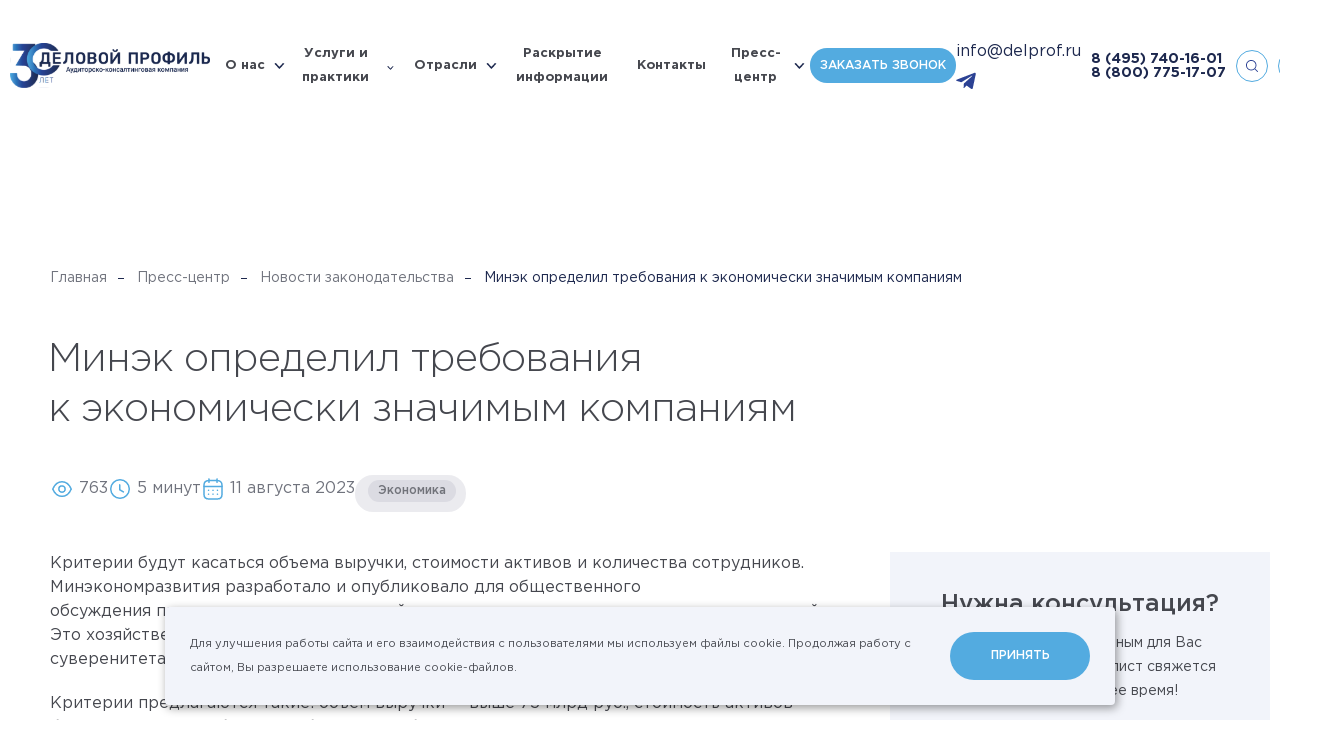

--- FILE ---
content_type: text/html; charset=UTF-8
request_url: https://delprof.ru/press-center/law-news/minek-opredelil-trebovaniya-k-ekonomicheski-znachimym-kompaniyam/
body_size: 36789
content:
<!DOCTYPE html>

<html lang="ru" id="html" class=" ">

<head itemscope itemtype="https://schema.org/WPHeader">
    <!-- Yandex.Metrika counter -->
    <script type="text/javascript" >
   (function(m,e,t,r,i,k,a){m[i]=m[i]||function(){(m[i].a=m[i].a||[]).push(arguments)};
   m[i].l=1*new Date();
   for (var j = 0; j < document.scripts.length; j++) {if (document.scripts[j].src === r) { return; }}
   k=e.createElement(t),a=e.getElementsByTagName(t)[0],k.async=1,k.src=r,a.parentNode.insertBefore(k,a)})
   (window, document, "script", "https://mc.yandex.ru/metrika/tag.js", "ym");

   ym(20832070, "init", {
        clickmap:true,
        trackLinks:true,
        accurateTrackBounce:true,
        webvisor:true
   });
</script>
    <noscript><div><img src="https://mc.yandex.ru/watch/20832070" style="position:absolute; left:-9999px;" alt="" /></div></noscript>
    <!-- /Yandex.Metrika counter -->

        <meta charset="utf-8"/>
            <title itemprop="headline">Минэк определил требования к экономически значимым компаниям – АКГ «Деловой профиль»</title>
    <meta name="description" itemprop="description" content="Новости законодательства: «Минэк определил требования к экономически значимым компаниям». Ознакомиться с важной и полезной информацией на официальном сайте компании «Деловой профиль»"/>
        <meta http-equiv="X-UA-Compatible" content="IE=edge"/>
    <meta name="format-detection" content="telephone=no">
    <meta name="viewport" id="viewport" content="width=device-width">
    <meta name="cmsmagazine" content="9fd15f69c95385763dcf768ea3b67e22"/>
    <meta name="theme-color" content="#1d284e"/>
    <meta name="timestamp" content="1769000021"/>
    <meta name="yandex-verification" content="0b2686f4fc1835cc"/>
    <meta name="yandex-verification" content="bd7c5932b9614a07"/>
    <script>
        var appConfig = {
            'mobileVersion':false,
            'desktopVersion':true,
            'ieVersion':false,
            'egdeVersion':false,
            'lang':'ru',
            'startupMessage':{
                'title':false,
                'message':false
            }
        };
        (function(){var a,b,c,d,e,f,g,h,i,j;a=window.device,window.device={},c=window.document.documentElement,j=window.navigator.userAgent.toLowerCase(),device.ios=function(){return device.iphone()||device.ipod()||device.ipad()},device.iphone=function(){return d("iphone")},device.ipod=function(){return d("ipod")},device.ipad=function(){return d("ipad")},device.android=function(){return d("android")},device.androidPhone=function(){return device.android()&&d("mobile")},device.androidTablet=function(){return device.android()&&!d("mobile")},device.blackberry=function(){return d("blackberry")||d("bb10")||d("rim")},device.blackberryPhone=function(){return device.blackberry()&&!d("tablet")},device.blackberryTablet=function(){return device.blackberry()&&d("tablet")},device.windows=function(){return d("windows")},device.windowsPhone=function(){return device.windows()&&d("phone")},device.windowsTablet=function(){return device.windows()&&d("touch")&&!device.windowsPhone()},device.fxos=function(){return(d("(mobile;")||d("(tablet;"))&&d("; rv:")},device.fxosPhone=function(){return device.fxos()&&d("mobile")},device.fxosTablet=function(){return device.fxos()&&d("tablet")},device.meego=function(){return d("meego")},device.cordova=function(){return window.cordova&&"file:"===location.protocol},device.nodeWebkit=function(){return"object"==typeof window.process},device.mobile=function(){return device.androidPhone()||device.iphone()||device.ipod()||device.windowsPhone()||device.blackberryPhone()||device.fxosPhone()||device.meego()},device.tablet=function(){return device.ipad()||device.androidTablet()||device.blackberryTablet()||device.windowsTablet()||device.fxosTablet()},device.desktop=function(){return!device.tablet()&&!device.mobile()},device.portrait=function(){return window.innerHeight/window.innerWidth>1},device.landscape=function(){return window.innerHeight/window.innerWidth<1},device.noConflict=function(){return window.device=a,this},d=function(a){return-1!==j.indexOf(a)},f=function(a){var b;return b=new RegExp(a,"i"),c.className.match(b)},b=function(a){return f(a)?void 0:c.className+=" "+a},h=function(a){return f(a)?c.className=c.className.replace(a,""):void 0},device.ios()?device.ipad()?b("ios ipad tablet"):device.iphone()?b("ios iphone mobile"):device.ipod()&&b("ios ipod mobile"):b(device.android()?device.androidTablet()?"android tablet":"android mobile":device.blackberry()?device.blackberryTablet()?"blackberry tablet":"blackberry mobile":device.windows()?device.windowsTablet()?"windows tablet":device.windowsPhone()?"windows mobile":"desktop":device.fxos()?device.fxosTablet()?"fxos tablet":"fxos mobile":device.meego()?"meego mobile":device.nodeWebkit()?"node-webkit":"desktop"),device.cordova()&&b("cordova"),e=function(){return device.landscape()?(h("portrait"),b("landscape")):(h("landscape"),b("portrait"))},i="onorientationchange"in window,g=i?"orientationchange":"resize",window.addEventListener?window.addEventListener(g,e,!1):window.attachEvent?window.attachEvent(g,e):window[g]=e,e()}).call(this);
        (function(m,a,d,vp){
            var w = document.documentElement.clientWidth;
            if(device.mobile() || device.tablet()) {
                if (w<m) { document.getElementById(vp).setAttribute('content','width='+m); }
                if (w>a) { document.getElementById(vp).setAttribute('content','width='+a); }
                appConfig.mobileVersion = true;
            }
            if(device.ipad()) {
                document.getElementById(vp).setAttribute('content','width='+d);
                appConfig.mobileVersion = false;
            }
        })(320,745,1380,'viewport');


    </script>
        <link rel="stylesheet" href="/h/assets/main.css?nocache=10300"/>
    <link rel="stylesheet" href="/h/assets/custom.css?nocache=10300"/>
    <link rel="stylesheet" href="/local/templates/delprof_new/styles.css"/>
    <link href="/h/assets/lightbox/css/lightbox.css" rel="stylesheet"/>
    
    
    <meta property="og:url" content="https://delprof.ru/press-center/law-news/minek-opredelil-trebovaniya-k-ekonomicheski-znachimym-kompaniyam/"/>
    <meta property="og:site_name" content="Группа «ДЕЛОВОЙ ПРОФИЛЬ»"/>
    <meta property="og:title" content="Минэк определил требования к экономически значимым компаниям – АКГ «Деловой профиль»"/>
    <meta property="og:description" content="Новости законодательства: «Минэк определил требования к экономически значимым компаниям». Ознакомиться с важной и полезной информацией на официальном сайте компании «Деловой профиль»"/>
    <meta property="og:type" content="website"/>
    <meta property="og:image" content="https://delprof.ru/h/assets/img/social.jpg"/>

        <link rel="apple-touch-icon" href="/h/assets/img/icons/icon128.png"/>
    <link rel="apple-touch-icon" sizes="32x32" href="/h/assets/img/icons/icon32.png"/>
    <link rel="apple-touch-icon" sizes="48x48" href="/h/assets/img/icons/icon48.png"/>
    <link rel="apple-touch-icon" sizes="64x64" href="/h/assets/img/icons/icon64.png"/>
    <link rel="apple-touch-icon" sizes="114x114" href="/h/assets/img/icons/icon114.png">
    <link rel="apple-touch-icon" sizes="128x128" href="/h/assets/img/icons/icon128.png">
    <link rel="shortcut icon" type="image/png" href="/h/assets/img/icons/icon16.png"/>
    <!--    <script>(function(w,d,s,l,i){w[l]=w[l]||[];w[l].push({'gtm.start':new Date().getTime(),event:'gtm.js'});var f=d.getElementsByTagName(s)[0],j=d.createElement(s),dl=l!='dataLayer'?'&l='+l:'';j.async=true;j.src= 'https://www.googletagmanager.com/gtm.js?id='+i+dl;f.parentNode.insertBefore(j,f);})(window,document,'script','dataLayer','GTM-WKD39Q7');</script>-->
    <script src="https://yastatic.net/jquery/3.3.1/jquery.min.js"></script>
    <!-- <link rel="stylesheet" href="/h/assets/fancybox/fancybox.css"> -->
    <script src="/h/assets/lightbox/js/lightbox.js"></script>
    <script data-skip-moving="true" src="//code.jivo.ru/widget/8BvEipcL1J" async></script>
</head>


<body id="body" class=" ">
<!--<script>-->
<!--    console.log(document.location);-->
<!--</script>-->
<script>
    (function(t){
        var el = document.getElementById(t);
        var ua = navigator.userAgent.toLowerCase();

        // sfx
        el.className += ' jsfx';

        // cookie privacy
        var cookieStatus = false;
        var cookieKey = "_cookiePolicyIdentify";
        try { cookieStatus = localStorage[cookieKey]; }
        catch(e) { cookieStatus = false; }
        if (!cookieStatus) { el.className += ' html-state-cookie-privacy' }

        // mac user
        if (!!(navigator.platform.match(/(Mac|iPhone|iPod|iPad)/i))) {
            el.className += ' html-state-mac-user';
        }

        // safari user
        if (ua.indexOf('safari') > -1 && ua.indexOf('chrome') < 0) {
            el.className += ' html-state-safari-user';
        }
        // safari user
        if (ua.indexOf('firefox') > -1) {
            el.className += ' html-state-firefox-user';
        }

        // internet explore user
        if (/msie\s|trident\/|edge\//i.test(ua) && !!(document.uniqueID || window.MSInputMethodContext)) {
            el.className += ' html-state-ie-user';
            appConfig.ieVersion = true;
        }

        // edge
        if (/edge/.test(ua)) {
            el.className += ' html-state-edge-user';
            appConfig.edgeVersion = true;
        }

        // vh
        var genericResize = function(){
            document.documentElement.style.setProperty('--vh', (window.innerHeight * 0.01) + 'px');
        };
        window.addEventListener('resize', genericResize);
        genericResize();

    })('html');

    var aeApp = {
        'params':{
            debug:1,
            attempts:0,
            attemptsLimit:5,
            attemptsDelay:2000
        },
        'send':function(d){
            t = this;

            if(window.dataLayer) {
                dataLayer.push(d);
                t.params.attempts = 0;
                if(t.params.debug) {
                    console.log('%cAnalytics complete.','color:#3232FF;');console.log(d);console.log('%c--------------------','color:#3232FF;');
                }
            } else {
                if(t.params.attempts < t.params.attemptsLimit) {
                    t.params.attempts++;
                    setTimeout(function(){ t.send(d); }, t.params.attemptsDelay);
                    if(t.params.debug){
                        console.log('%cAnalytics attempt: `'+t.params.attempts+'`','color:#666;');console.log(d);console.log('%c--------------------','color:#666;');
                    }
                } else {
                    if(t.params.debug){
                        console.log('%cAnalytics fail.','color:#666;');
                    }
                }
            }
        }
    };


</script>


<div class="is-nav-main-overlay"></div>
<div class="is-nav-main" data-is="nav-main" itemscope itemtype="http://schema.org/SiteNavigationElement">
    <div class="nm-header">
        <div class="is-nav-burger"></div>

        
            <a class="nm-h-link state-menu" href="#" data-l="menu">
                <span>
                    Меню
                </span>
            </a>
            <a class="nm-h-link state-services" href="#" data-l="services">
                <span>
                    Услуги и практики
                </span>
            </a>
            <a itemprop="url" class="nm-h-link state-cases" href="/cases/" >
                <span>
                    Кейсы
                </span>
            </a>
            <a class="nm-h-link state-form" href="#" data-l="form">
                <span>
                    Запрос
                </span>
            </a>

        
    </div>
    <div class="nm-tab state-menu" data-t="menu">
        <div class="nm-tab-inner">

            <div class="is-nav-layout-a">
                <div class="nl-left">
                    <div class="nl-left-inner">
                                                                                
                                <div class="is-nav-acc-item">
                                    <div class="nai-header" data-link="/about/" data-gclick="navAccToggle">
                                        <span>
                                            О нас                                        </span>
                                        <div class="nai-arrow"></div>
                                    </div>
                                    <div class="nai-body">

                                        
                                            <div class="nai-body-inner">
                                                <div class="nai-body-single">
                                                                                                            <a itemprop="url" href="/about/awards/" >
                                                            Рейтинги и&nbsp;награды                                                        </a>
                                                                                                            <a itemprop="url" href="/cases/" >
                                                            Кейсы                                                        </a>
                                                                                                            <a itemprop="url" href="/about/management/" >
                                                            Команда экспертов                                                        </a>
                                                                                                            <a itemprop="url" href="/about/licenses/" >
                                                            Лицензии и&nbsp;аккредитации                                                        </a>
                                                                                                            <a itemprop="url" href="/about/reviews/" >
                                                            Отзывы и&nbsp;благодарности                                                        </a>
                                                                                                    </div>

                                                                                                    <div class="nai-body-link">
                                                        <a itemprop="url" href="/about/">
                                                            О нас&ensp;›
                                                        </a>
                                                    </div>
                                                                                            </div>

                                        


                                    </div>
                                </div>

                                                                                                            
                                <div class="is-nav-acc-item">
                                    <a itemprop="url" class="nai-header" href="/industry/">
                                        <span>
                                            Отрасли                                        </span>
                                    </a>
                                </div>

                                                                                                            
                                <div class="is-nav-acc-item">
                                    <a itemprop="url" class="nai-header" href="/about/disclosure/">
                                        <span>
                                            Раскрытие информации                                        </span>
                                    </a>
                                </div>

                                                                                                            
                                <div class="is-nav-acc-item">
                                    <a itemprop="url" class="nai-header" href="/contacts/">
                                        <span>
                                            Контакты                                        </span>
                                    </a>
                                </div>

                                                                                                            
                                <div class="is-nav-acc-item">
                                    <div class="nai-header" data-link="/press-center/" data-gclick="navAccToggle">
                                        <span>
                                            Пресс-центр                                        </span>
                                        <div class="nai-arrow"></div>
                                    </div>
                                    <div class="nai-body">

                                        
                                            <div class="nai-body-inner">
                                                <div class="nai-body-single">
                                                                                                            <a itemprop="url" href="/education/" >
                                                            Мероприятия                                                        </a>
                                                                                                            <a itemprop="url" href="/press-center/company-news/" >
                                                            Новости компании                                                        </a>
                                                                                                            <a itemprop="url" href="/press-center/law-news/" >
                                                            Новости законодательства                                                        </a>
                                                                                                            <a itemprop="url" href="/press-center/experts-pubs/" >
                                                            Статьи                                                        </a>
                                                                                                            <a itemprop="url" href="/press-center/open-analytics/" >
                                                            Аналитические исследования                                                        </a>
                                                                                                    </div>

                                                                                                    <div class="nai-body-link">
                                                        <a itemprop="url" href="/press-center/">
                                                            Пресс-центр&ensp;›
                                                        </a>
                                                    </div>
                                                                                            </div>

                                        


                                    </div>
                                </div>

                                                                        </div>
                    <div class="nl-left-bottom-contacts">
                        <a href="mailto:info@delprof.ru">info@delprof.ru</a>
                        <a href="tel:+74957401601">+7 (495) 740-16-01</a>
                    </div>
                </div>
                <div class="nl-right">
                    <div class="nl-right-inner">


                        
                                                    <div class="is-nav-banner-a">
                                                                    <div class="nab-title">
                                        Статья                                    </div>
                                
                                <a class="nab-image" href="/press-center/company-news/osnovnye-programmy-lgotnogo-finansirovaniya/">
                                    <div class="full-img" data-img="/upload/iblock/590/skn8d1eg2j29to20e31tiv0od2rdkl4i/2_1_2.jpg"></div>
                                    <div class="is-hover-a"></div>
                                </a>
                                <div class="nab-header">
                                    <a href="/press-center/company-news/osnovnye-programmy-lgotnogo-finansirovaniya/">
                                        Основные программы льготного финансирования                                    </a>
                                </div>
                                                                    <div class="nab-preview">
                                        <p>
	 Поиск финансирования – одна из&nbsp;важных задач для&nbsp;растущего бизнеса. На&nbsp;сегодняшний день есть множество различных инструментов. Иван Соин, Руководитель направления Применение мер&nbsp;поддержки бизнеса Группы «ДЕЛОВОЙ ПРОФИЛЬ», рассказал о&nbsp;тех возможностях, которые предлагают государственные программы поддержки.
</p>
<p>
</p>
<p>
 <br>
</p>                                    </div>
                                                            </div>
                        
                        
                            <div class="is-nav-order-a" data-gclick="showNavFeedbackForm">
                                <div class="nao-header">
                                    Оставить заявку
                                </div>
                                <div class="nao-preview">
                                    Отправьте сообщение и&nbsp;мы свяжемся с&nbsp;Вами в&nbsp;ближайшее время
                                </div>
                            </div>

                        

                    </div>
                </div>
            </div>

        </div>
    </div>
    <div class="nm-tab state-services" data-t="services">
        <div class="nm-tab-inner">

            <div class="is-nav-layout-a">
                <div class="nl-left">
                    <div class="nl-left-inner">

                                                                                    <div class="is-nav-acc-item">
                                    <a itemprop="url" class="nai-header" data-link="/services/audit-i-msfo/" data-gclick="navAccToggle">
                                        <span>
                                            Аудит                                        </span>
                                        <div class="nai-arrow"></div>
                                    </a>
                                    <div class="nai-body">
                                        <div class="nai-body-inner">
                                            <div class="nai-body-single">
                                                                                                                                                        <a itemprop="url" href="/services/obyazatelnyy-audit/" >
                                                        Обязательный аудит                                                    </a>
                                                                                                                                                        <a itemprop="url" href="/services/auditorskie-uslugi-ozo-i-ozofr/" >
                                                        <span>ТОП</span> Аудит для&nbsp;ОЗО и&nbsp;ОЗОФР                                                    </a>
                                                                                                                                                        <a itemprop="url" href="/services/audit-otchetnosti-po-msfo/" >
                                                        Аудит отчетности по&nbsp;МСФО                                                    </a>
                                                                                                                                                        <a itemprop="url" href="/services/transformatsiya-otchetnosti-po-msfo/" >
                                                        Трансформация отчетности по МСФО                                                    </a>
                                                                                            </div>

                                                                                            <div class="nai-body-link">
                                                    <a itemprop="url" href="/services/audit-i-msfo/">
                                                        Аудит&ensp;›
                                                    </a>
                                                </div>
                                                                                    </div>
                                    </div>
                                </div>
                                                                                                                <div class="is-nav-acc-item">
                                    <a itemprop="url" class="nai-header" data-link="/services/yuridicheskiy-konsalting/" data-gclick="navAccToggle">
                                        <span>
                                            Юридический консалтинг                                        </span>
                                        <div class="nai-arrow"></div>
                                    </a>
                                    <div class="nai-body">
                                        <div class="nai-body-inner">
                                            <div class="nai-body-single">
                                                                                                                                                        <a itemprop="url" href="/services/soprovozhdenie-sdelok-sliyaniya-i-pogloshcheniya-m-a-sdelok/" >
                                                        Сопровождение сделок M&A                                                    </a>
                                                                                                                                                        <a itemprop="url" href="/services/strukturirovanie-biznesa/" >
                                                        Структурирование бизнеса                                                    </a>
                                                                                                                                                        <a itemprop="url" href="/services/pravovoe-soprovozhdenie-biznesa/" >
                                                        Абонентское обслуживание юридических лиц                                                    </a>
                                                                                                                                                        <a itemprop="url" href="/services/pravovoe-soprovozhdenie-sporov/" >
                                                        Правовое сопровождение споров                                                    </a>
                                                                                            </div>

                                                                                            <div class="nai-body-link">
                                                    <a itemprop="url" href="/services/yuridicheskiy-konsalting/">
                                                        Юридический консалтинг&ensp;›
                                                    </a>
                                                </div>
                                                                                    </div>
                                    </div>
                                </div>
                                                                                                                <div class="is-nav-acc-item">
                                    <a itemprop="url" class="nai-header" data-link="/services/finansovyj-i-nalogovyj-konsalting/" data-gclick="navAccToggle">
                                        <span>
                                            Финансовый консалтинг                                        </span>
                                        <div class="nai-arrow"></div>
                                    </a>
                                    <div class="nai-body">
                                        <div class="nai-body-inner">
                                            <div class="nai-body-single">
                                                                                                                                                        <a itemprop="url" href="/services/kompleksnaya-inventarizaciya/" >
                                                        <span>ТОП</span> Комплексная инвентаризация                                                    </a>
                                                                                                                                                        <a itemprop="url" href="/services/finansovyy-due-diligence/" >
                                                        Финансовый due&nbsp;diligence                                                    </a>
                                                                                                                                                        <a itemprop="url" href="/services/postanovka-upravlencheskogo-ucheta/" >
                                                        Постановка управленческого учета                                                    </a>
                                                                                                                                                        <a itemprop="url" href="/services/nalogovyy-audit/" >
                                                        Налоговый аудит                                                    </a>
                                                                                                                                                        <a itemprop="url" href="/services/uchetnaya-politika/" >
                                                        Учетная политика                                                    </a>
                                                                                                                                                        <a itemprop="url" href="/services/byudzhetirovanie/" >
                                                        Бюджетирование                                                    </a>
                                                                                                                                                        <a itemprop="url" href="/services/transfertnoe-tsenoobrazovanie/" >
                                                        Трансфертное ценообразование                                                    </a>
                                                                                            </div>

                                                                                            <div class="nai-body-link">
                                                    <a itemprop="url" href="/services/finansovyj-i-nalogovyj-konsalting/">
                                                        Финансовый консалтинг&ensp;›
                                                    </a>
                                                </div>
                                                                                    </div>
                                    </div>
                                </div>
                                                                                                                <div class="is-nav-acc-item">
                                    <a itemprop="url" class="nai-header" data-link="/services/otsenka/" data-gclick="navAccToggle">
                                        <span>
                                            Оценка                                        </span>
                                        <div class="nai-arrow"></div>
                                    </a>
                                    <div class="nai-body">
                                        <div class="nai-body-inner">
                                            <div class="nai-body-single">
                                                                                                                                                        <a itemprop="url" href="/services/otsenka-biznesa/" >
                                                        <span>ТОП</span> Оценка бизнеса                                                    </a>
                                                                                                                                                        <a itemprop="url" href="/services/otsenka-intellektualnoy-sobstvennosti-i-nematerialnykh-aktivov/" >
                                                        Оценка ИС&nbsp;и НМА                                                    </a>
                                                                                                                                                        <a itemprop="url" href="/services/test-na-obestsenenie/" >
                                                        Тест на&nbsp;предмет обесценения                                                    </a>
                                                                                                                                                        <a itemprop="url" href="/services/ocenka-kommercheskoj-nedvizhimosti/" >
                                                        Оценка недвижимого имущества                                                    </a>
                                                                                                                                                        <a itemprop="url" href="/services/otsenka-mashin-oborudovaniya-i-transportnykh-sredstv/" >
                                                        Оценка машин и&nbsp;оборудования                                                    </a>
                                                                                            </div>

                                                                                            <div class="nai-body-link">
                                                    <a itemprop="url" href="/services/otsenka/">
                                                        Оценка&ensp;›
                                                    </a>
                                                </div>
                                                                                    </div>
                                    </div>
                                </div>
                                                                                                                <div class="is-nav-acc-item">
                                    <a itemprop="url" class="nai-header" data-link="/services/investicionnyj-konsalting-i-rynochnaya-analitika/" data-gclick="navAccToggle">
                                        <span>
                                            Инвестиционный консалтинг                                        </span>
                                        <div class="nai-arrow"></div>
                                    </a>
                                    <div class="nai-body">
                                        <div class="nai-body-inner">
                                            <div class="nai-body-single">
                                                                                                                                                        <a itemprop="url" href="/services/razrabotka-i-ekspertiza-biznes-planov-i-teo/" >
                                                        Разработка бизнес-планов                                                    </a>
                                                                                                                                                        <a itemprop="url" href="/services/marketingovye-issledovaniya/" >
                                                        Маркетинговые исследования                                                    </a>
                                                                                                                                                        <a itemprop="url" href="/services/ekspertiza-investitsionnykh-proektov/" >
                                                        Оценка инвестиционных проектов                                                    </a>
                                                                                                                                                        <a itemprop="url" href="/services/bankovskoe-finansirovanie/" >
                                                        Банковское финансирование                                                    </a>
                                                                                                                                                        <a itemprop="url" href="/services/finansovoe-modelirovanie/" >
                                                        Финансовые модели                                                    </a>
                                                                                            </div>

                                                                                            <div class="nai-body-link">
                                                    <a itemprop="url" href="/services/investicionnyj-konsalting-i-rynochnaya-analitika/">
                                                        Инвестиционный консалтинг&ensp;›
                                                    </a>
                                                </div>
                                                                                    </div>
                                    </div>
                                </div>
                                                                                                                <div class="is-nav-acc-item">
                                    <a itemprop="url" class="nai-header" data-link="/services/upravlencheskiy-konsalting/" data-gclick="navAccToggle">
                                        <span>
                                            Управленческий консалтинг                                        </span>
                                        <div class="nai-arrow"></div>
                                    </a>
                                    <div class="nai-body">
                                        <div class="nai-body-inner">
                                            <div class="nai-body-single">
                                                                                                                                                        <a itemprop="url" href="/services/strategiya-i-diagnostika-biznesa/" >
                                                        <span>ТОП</span> Стратегический консалтинг                                                    </a>
                                                                                                                                                        <a itemprop="url" href="/services/operatsionnaya-effektivnost/" >
                                                        Повышение операционной эффективности                                                    </a>
                                                                                                                                                        <a itemprop="url" href="/services/reinzhiniring-i-optimizatsiya-biznes-protsessov/" >
                                                        Реинжиниринг и&nbsp;оптимизация бизнес-процессов                                                    </a>
                                                                                                                                                        <a itemprop="url" href="/services/organizatsionnyy-konsalting/" >
                                                        Организационный консалтинг                                                    </a>
                                                                                                                                                        <a itemprop="url" href="/services/operatsionnyy-due-diligence/" >
                                                        Операционный due&nbsp;diligence                                                    </a>
                                                                                            </div>

                                                                                            <div class="nai-body-link">
                                                    <a itemprop="url" href="/services/upravlencheskiy-konsalting/">
                                                        Управленческий консалтинг&ensp;›
                                                    </a>
                                                </div>
                                                                                    </div>
                                    </div>
                                </div>
                                                                                                                <div class="is-nav-acc-item">
                                    <a itemprop="url" class="nai-header" data-link="/services/risk-menedzhment/" data-gclick="navAccToggle">
                                        <span>
                                            Риск-менеджмент                                        </span>
                                        <div class="nai-arrow"></div>
                                    </a>
                                    <div class="nai-body">
                                        <div class="nai-body-inner">
                                            <div class="nai-body-single">
                                                                                                                                                        <a itemprop="url" href="/services/sistema-vnutrennego-kontrolya/" >
                                                        <span>ТОП</span> Система внутреннего контроля                                                    </a>
                                                                                                                                                        <a itemprop="url" href="/services/optimizatsiya-sistemy-vnutrennego-kontrolya/" >
                                                        Оптимизация  СВК                                                    </a>
                                                                                                                                                        <a itemprop="url" href="/services/audit-otdela-zakupok/" >
                                                        Аудит отдела закупок                                                    </a>
                                                                                                                                                        <a itemprop="url" href="/services/forenzik/" >
                                                        Форензик                                                    </a>
                                                                                                                                                        <a itemprop="url" href="/services/nalogovyy-monitoring/" >
                                                        Налоговый мониторинг                                                    </a>
                                                                                            </div>

                                                                                            <div class="nai-body-link">
                                                    <a itemprop="url" href="/services/risk-menedzhment/">
                                                        Риск-менеджмент&ensp;›
                                                    </a>
                                                </div>
                                                                                    </div>
                                    </div>
                                </div>
                                                                                                                <div class="is-nav-acc-item">
                                    <a itemprop="url" class="nai-header" data-link="/services/bukhgalterskiy-konsalting/" data-gclick="navAccToggle">
                                        <span>
                                            Бухгалтерский консалтинг                                        </span>
                                        <div class="nai-arrow"></div>
                                    </a>
                                    <div class="nai-body">
                                        <div class="nai-body-inner">
                                            <div class="nai-body-single">
                                                                                                                                                        <a itemprop="url" href="/services/bukhgalterskiy-autsorsing/" >
                                                        Бухгалтерский аутсорсинг                                                    </a>
                                                                                                                                                        <a itemprop="url" href="/services/postanovka-bukhgalterskogo-ucheta/" >
                                                        Постановка бухгалтерского учета                                                    </a>
                                                                                                                                                        <a itemprop="url" href="/services/vosstanovlenie-bukhgalterskogo-ucheta/" >
                                                        Восстановление бухгалтерского учета                                                    </a>
                                                                                            </div>

                                                                                            <div class="nai-body-link">
                                                    <a itemprop="url" href="/services/bukhgalterskiy-konsalting/">
                                                        Бухгалтерский консалтинг&ensp;›
                                                    </a>
                                                </div>
                                                                                    </div>
                                    </div>
                                </div>
                                                    
                        
                            <div class="is-nav-link-a">
                                <a itemprop="url" href="/services/">
                                    Все практики&nbsp;›
                                </a>
                            </div>

                        
                    </div>
                </div>
                <div class="nl-right">
                    <div class="nl-right-inner">

                        
                                                    <div class="is-nav-banner-a">
                                                                    <div class="nab-title">
                                        Услуги                                    </div>
                                
                                <a class="nab-image" href="/press-center/company-news/perekhod-na-fsbu-podderzhka-primeneniya-novykh-standartov-ot-gruppy-delovoy-profil-/">
                                    <div class="full-img" data-img="/upload/iblock/013/s3riqknar0aowdmromsg7xq8m7bbtj44/Audit.jpg"></div>
                                    <div class="is-hover-a"></div>
                                </a>
                                <div class="nab-header">
                                    <a href="/press-center/company-news/perekhod-na-fsbu-podderzhka-primeneniya-novykh-standartov-ot-gruppy-delovoy-profil-/">
                                        Переход на&nbsp;ФСБУ: поддержка применения новых стандартов от&nbsp;Группы «ДЕЛОВОЙ ПРОФИЛЬ»                                     </a>
                                </div>
                                                                    <div class="nab-preview">
                                        <p>
	 Начиная с&nbsp;2022 года обязательными к&nbsp;применению стали уже&nbsp;5 новых стандартов бухгалтерского учета, еще&nbsp;2 утверждены и&nbsp;станут обязательными в&nbsp;ближайшие два&nbsp;года, а&nbsp;к выпуску готовятся еще&nbsp;8. Проект одного из&nbsp;них – ФСБУ 4/2023 – недавно размещен на&nbsp;сайте Минфина. Эксперты практики Финансового консалтинга готовы оказать комплексную поддержку в&nbsp;применении новых ФСБУ – от&nbsp;консультирования по&nbsp;отдельным вопросам до&nbsp;полного сопровождения перехода и&nbsp;автоматизации.
</p>                                    </div>
                                                            </div>
                        
                        
                            <div class="is-nav-order-a" data-gclick="showNavFeedbackForm">
                                <div class="nao-header">
                                    Оставить заявку
                                </div>
                                <div class="nao-preview">
                                    Отправьте сообщение и&nbsp;мы свяжемся с&nbsp;Вами в&nbsp;ближайшее время
                                </div>
                            </div>

                        

                    </div>
                </div>
            </div>

        </div>
    </div>

    <div class="nm-tab state-form" data-t="form">
        <div class="nm-tab-inner">

            <div class="is-nav-layout-a">
                <div class="nl-left">
                    <div class="nl-left-inner">

                        
                            <div class="is-nav-form-header">
                                <div class="nfh-header">
                                    Свяжитесь с&nbsp;нами
                                </div>
                                <div class="nfh-preview">
                                    Отправьте сообщение и&nbsp;наши менеджеры свяжутся с&nbsp;вами в&nbsp;самое короткое время
                                </div>
                            </div>

                        
                        
<div class="is-form-validation form-state-invalid" data-is="form-validation">
    <form method="POST" enctype="multipart/form-data" data-form="nform-feedback-nav">
        <input type="hidden" name="WEB_FORM_ID" value="2">
        <input type="hidden" name="web_form_submit" value="Y" />

        <input type="hidden" name="cform[ca]" value="1234568" />
        <input type="hidden" name="cform[cb]" value="5055100" />
        <input type="hidden" name="cform[cc]" value="1396627" />
        <input type="hidden" name="cform[cd]" value="7938241" />

        <input type="hidden" name="form_text_9" value="Свяжитесь с нами" />
        <input type="hidden" name="form_text_19" value="feedback.nav"/>
        <input type="hidden" name="web_form_code" value="feedback.nav"/>
        <input type="hidden" name="form_text_137" data-n="inputFormReferer" value="" />

        <div class="is-form-field field-text">
            <label>
                <span class="ff-label">
                    Ваше имя <span class="italic">*</span>
                </span>
                <span class="ff-input">
                    <input maxlength="100" placeholder="Иванов Иван" class="state-initial-focus-nav" name="form_text_11" type="text" data-validation='{"mask":"text","error":"\u041e\u0431\u044f\u0437\u0430\u0442\u0435\u043b\u044c\u043d\u043e\u0435 \u043f\u043e\u043b\u0435"}'/>
                </span>
            </label>
        </div>

        <div class="is-form-field field-text">
            <label>
                <span class="ff-label">
                    Компания
                </span>
                <span class="ff-input">
                    <input maxlength="100" placeholder="Название" name="form_text_12" type="text" data-validation='{"mask":"none","error":"\u041e\u0431\u044f\u0437\u0430\u0442\u0435\u043b\u044c\u043d\u043e\u0435 \u043f\u043e\u043b\u0435"}'/>
                </span>
            </label>
        </div>

        <div class="is-form-field field-text">
            <label>
                <span class="ff-label">
                    Должность
                </span>
                <span class="ff-input">
                    <input maxlength="100" placeholder="Директор" name="form_text_13" type="text" data-validation='{"mask":"none","error":"\u041e\u0431\u044f\u0437\u0430\u0442\u0435\u043b\u044c\u043d\u043e\u0435 \u043f\u043e\u043b\u0435"}'/>
                </span>
            </label>
        </div>

        <div class="is-form-field field-text">
            <label>
                <span class="ff-label">
                    E-mail <span class="italic">*</span>
                </span>
                <span class="ff-input">
                    <input maxlength="100" placeholder="example@example.ru" name="form_text_15" type="text" data-validation='{"mask":"email","error":"\u0412\u0432\u0435\u0434\u0438\u0442\u0435 \u043a\u043e\u0440\u0440\u0435\u043a\u0442\u043d\u044b\u0439 E-mail"}'/>
                </span>
            </label>
        </div>

        <div class="is-form-field field-text">
            <label>
                <span class="ff-label">
                    Телефон
                </span>
                <span class="ff-input">
                    <input maxlength="100" placeholder="+7 901 234 56 78" name="form_text_14" type="tel" pattern="[0-9]*" data-validation='{"require":false,"error":"\u041e\u0431\u044f\u0437\u0430\u0442\u0435\u043b\u044c\u043d\u043e\u0435 \u043f\u043e\u043b\u0435"}'/>
                </span>
            </label>
        </div>

        <div class="is-form-field field-text">
            <label>
                <span class="ff-label">
                    Сообщение
                </span>
                <span class="ff-input">
                    <textarea maxlength="1000" name="form_text_18" data-validation='{"mask":"none","error":"\u041e\u0431\u044f\u0437\u0430\u0442\u0435\u043b\u044c\u043d\u043e\u0435 \u043f\u043e\u043b\u0435"}'></textarea>
                </span>
            </label>
        </div>

        <div class="is-form-field field-group mar-30" data-validation='{"mask":"checkedGroup"}'>
            <div class="is-form-field field-checkbox">
                <label>
                    <input type="checkbox" /><span class="italic"></span>
                    <span class="checkbox-label">
                        Я ознакомлен с <a target="_blank" class="is-link" href="/privacy-policy/">Политикой обработки персональных данных</a>
                    </span>
                </label>
            </div>
        </div>
        <div class="is-form-field field-group" data-validation='{"mask":"checkedGroup"}'>
            <div class="is-form-field field-checkbox">
                <label>
                    <input type="checkbox" /><span class="italic"></span>
                    <span class="checkbox-label">
                        Я даю <a target="_blank" class="is-link" href="/soglasie-na-obrabotku-personalnykh-dannykh/">Согласие на обработку персональных данных</a>
                    </span>
                </label>
            </div>
        </div>
        <div class="is-form-field field-group">
            <div class="is-form-field field-checkbox">
                <label>
                    <input type="checkbox" /><span class="italic"></span>
                    <span class="checkbox-label">
                        Я даю Согласие на получение информационных сообщений: о вебинарах и иных рекламных рассылок
                    </span>
                </label>
            </div>
        </div>

        <div>
            <a class="is-button-b js-form-submit" href="#">
                Отправить
            </a>
        </div>

    </form>
</div>



                    </div>
                </div>
                <div class="nl-right">
                    <div class="nl-right-inner">

                        <div class="is-nav-contacts-mod">

                            
                                <div class="ncm-header">
                                    Аудиторско-консалтинговая
                                    группа «ДЕЛОВОЙ ПРОФИЛЬ»
                                </div>

                            
                            <div class="ncm-preview">
                                127015, г. Москва, ул. Вятская, д. 70                                <br/>
                                <a href="mailto:info@delprof.ru">
                                    info@delprof.ru                                </a>
                                <br/>
                                <a href="tel:+74957401601">
                                    8 (495) 740-16-01                                </a>
                            </div>

                            
                                <div class="is-nav-link-contacts">
                                    <a itemprop="url" href="/contacts/">
                                        Все контакты&ensp;›
                                    </a>
                                </div>

                            
                        </div>


                    </div>
                </div>
            </div>

        </div>
    </div>
</div>

<div class="is-nav-mobile-overlay"></div>
<div class="is-nav-mobile" data-is="nav-mobile">

    <div class="nmob-header">
        <div class="nmob-header__toggler" data-gclick="toggleAdaptiveNav">
            <img src="/h/assets/img/icons/blue-burger.svg">
        </div>
        <div class="nmob-header__logo">
            
                            <a href="/">
                                        <img src="/h/assets/img/logo_mobile.svg" alt="Деловой профиль" class="c-logo-color">
                </a>
                    </div>
        <div class="nmob-header__social">
            
<div class="is-social-header">

                <a href="https://vk.com/delovoyprofilgroup" class="ss-item ss-vk" target="_blank" rel="nofollow" title="Мы в ВКонтакте">
            <img src="/h/assets/img/icons/blue-vk.svg">         
        </a>
    				<a href="https://t.me/delprofgroup" class="ss-item ss-telegram" target="_blank" rel="nofollow" title="Мы в Telegram">
                <img src="/h/assets/img/icons/blue-tg.svg">
            </a>
            	
                <a href="https://www.youtube.com/channel/UCF3zAB6DVhcQJSZnPzUd6KQ" class="ss-item ss-youtube" target="_blank" rel="nofollow" title="Мы в Youtube">
            <img src="/h/assets/img/icons/blue-yt.svg">
                    </a>
                <a href="https://rutube.ru/channel/44352700/videos/" class="ss-item ss-rutube" target="_blank" rel="nofollow" title="Мы в Rutube">
            <img src="/h/assets/img/icons/blue-rt.svg">

             
        </a>
    


</div>
        </div>
        <div class="nmob-header__right">
            <a class="gh-tool-messengers__tg" target="_blank" href="https://t.me/DelprofTG" rel="nofollow"></a>
            <a class="gh-tool-messengers__wa" target="_blank" href="https://wa.me/79259208673" rel="nofollow"></a>
            <a href="tel:+74957401601" class="nmob-header__call"></a>
            <a href="/search/" class="nmob-header__search" data-gclick="showSearchMain"><img src="/h/assets/img/icons/blue-search.svg"></a>
                            <a class="nmob-header__lang" href="/en/"> en </a>
                    </div>
    </div>
    

    
    <div class="nm-nav-parent">
        <div class="nm-nav-parent-inner">
            <div class="nm-nav-parent-wrapper">
                                                        
                        <div class="is-nav-acc-item-mobile">
                            <div class="nai-header" data-link="/about/" data-gclick="navAccToggle">
                                <span>
                                    О нас                                </span>
                                <div class="nai-arrow"></div>
                            </div>
                            <div class="nai-body">

                                
                                    <div class="nai-body-inner">
                                        <div class="nai-body-single">
                                                                                                                                                <div>
                                                        <a href="/about/awards/" >
                                                            Рейтинги и&nbsp;награды                                                        </a>
                                                    </div>
                                                                                                                                                                                                <div>
                                                        <a href="/cases/" >
                                                            Кейсы                                                        </a>
                                                    </div>
                                                                                                                                                                                                <div>
                                                        <a href="/about/management/" >
                                                            Команда экспертов                                                        </a>
                                                    </div>
                                                                                                                                                                                                <div>
                                                        <a href="/about/licenses/" >
                                                            Лицензии и&nbsp;аккредитации                                                        </a>
                                                    </div>
                                                                                                                                                                                                <div>
                                                        <a href="/about/reviews/" >
                                                            Отзывы и&nbsp;благодарности                                                        </a>
                                                    </div>
                                                                                                                                    </div>

<!--                                        --><!--                                            <div class="nai-body-link">-->
<!--                                                <a href="--><!--">-->
<!--                                                    --><!--&ensp;›-->
<!--                                                </a>-->
<!--                                            </div>-->
<!--                                        -->                                    </div>

                                


                            </div>
                        </div>

                                                                            
                        <div class="is-nav-acc-item-mobile">
                            <div class="nai-header" data-link="/services/" data-gclick="navAccToggle">
                                <span>
                                    Услуги и&nbsp;практики                                </span>
                                <div class="nai-arrow"></div>
                            </div>
                            <div class="nai-body">

                                
                                    <div class="nai-body-inner">
                                        <div class="nai-body-single">
                                                                                                                                                <div class="mobile-menu-parent">
                                                        <input id="1_0" type="checkbox" class="mobile-menu-is-visible">
                                                        <div class="mobile-menu-parent-label">
                                                            <a href="/services/audit-i-msfo/" >
                                                                Аудит                                                            </a>
                                                            <label for="1_0" class="mobile-menu-parent-btn"></label>
                                                        </div>
                                                        <div class="mobile-menu-submenu">
                                                                                                                                                                                        <a  href="/services/obyazatelnyy-audit/" 
                                                                                                                                    >
                                                                    Обязательный аудит                                                                </a>
                                                                                                                                                                                        <a  href="/services/auditorskie-uslugi-ozo-i-ozofr/" 
                                                                                                                                    >
                                                                    <span>ТОП</span> Аудит для&nbsp;ОЗО и&nbsp;ОЗОФР                                                                </a>
                                                                                                                                                                                        <a  href="/services/audit-otchetnosti-po-msfo/" 
                                                                                                                                    >
                                                                    Аудит отчетности по&nbsp;МСФО                                                                </a>
                                                                                                                                                                                        <a  href="/services/transformatsiya-otchetnosti-po-msfo/" 
                                                                                                                                    >
                                                                    Трансформация отчетности по МСФО                                                                </a>
                                                                                                                    </div>
                                                    </div>
                                                                                                                                                                                                <div class="mobile-menu-parent">
                                                        <input id="1_1" type="checkbox" class="mobile-menu-is-visible">
                                                        <div class="mobile-menu-parent-label">
                                                            <a href="/services/yuridicheskiy-konsalting/" >
                                                                Юридический консалтинг                                                            </a>
                                                            <label for="1_1" class="mobile-menu-parent-btn"></label>
                                                        </div>
                                                        <div class="mobile-menu-submenu">
                                                                                                                                                                                        <a  href="/services/soprovozhdenie-sdelok-sliyaniya-i-pogloshcheniya-m-a-sdelok/" 
                                                                                                                                    >
                                                                    Сопровождение сделок M&A                                                                </a>
                                                                                                                                                                                        <a  href="/services/strukturirovanie-biznesa/" 
                                                                                                                                    >
                                                                    Структурирование бизнеса                                                                </a>
                                                                                                                                                                                        <a  href="/services/pravovoe-soprovozhdenie-biznesa/" 
                                                                                                                                    >
                                                                    Абонентское обслуживание юридических лиц                                                                </a>
                                                                                                                                                                                        <a  href="/services/pravovoe-soprovozhdenie-sporov/" 
                                                                                                                                    >
                                                                    Правовое сопровождение споров                                                                </a>
                                                                                                                    </div>
                                                    </div>
                                                                                                                                                                                                <div class="mobile-menu-parent">
                                                        <input id="1_2" type="checkbox" class="mobile-menu-is-visible">
                                                        <div class="mobile-menu-parent-label">
                                                            <a href="/services/finansovyj-i-nalogovyj-konsalting/" >
                                                                Финансовый консалтинг                                                            </a>
                                                            <label for="1_2" class="mobile-menu-parent-btn"></label>
                                                        </div>
                                                        <div class="mobile-menu-submenu">
                                                                                                                                                                                        <a  href="/services/kompleksnaya-inventarizaciya/" 
                                                                                                                                    >
                                                                    <span>ТОП</span> Комплексная инвентаризация                                                                </a>
                                                                                                                                                                                        <a  href="/services/finansovyy-due-diligence/" 
                                                                                                                                    >
                                                                    Финансовый due&nbsp;diligence                                                                </a>
                                                                                                                                                                                        <a  href="/services/postanovka-upravlencheskogo-ucheta/" 
                                                                                                                                    >
                                                                    Постановка управленческого учета                                                                </a>
                                                                                                                                                                                        <a  href="/services/nalogovyy-audit/" 
                                                                                                                                    >
                                                                    Налоговый аудит                                                                </a>
                                                                                                                                                                                        <a  href="/services/uchetnaya-politika/" 
                                                                                                                                    >
                                                                    Учетная политика                                                                </a>
                                                                                                                                                                                        <a  href="/services/byudzhetirovanie/" 
                                                                                                                                    >
                                                                    Бюджетирование                                                                </a>
                                                                                                                                                                                        <a  href="/services/transfertnoe-tsenoobrazovanie/" 
                                                                                                                                    >
                                                                    Трансфертное ценообразование                                                                </a>
                                                                                                                    </div>
                                                    </div>
                                                                                                                                                                                                <div class="mobile-menu-parent">
                                                        <input id="1_3" type="checkbox" class="mobile-menu-is-visible">
                                                        <div class="mobile-menu-parent-label">
                                                            <a href="/services/otsenka/" >
                                                                Оценка                                                            </a>
                                                            <label for="1_3" class="mobile-menu-parent-btn"></label>
                                                        </div>
                                                        <div class="mobile-menu-submenu">
                                                                                                                                                                                        <a  href="/services/otsenka-biznesa/" 
                                                                                                                                    >
                                                                    <span>ТОП</span> Оценка бизнеса                                                                </a>
                                                                                                                                                                                        <a  href="/services/otsenka-intellektualnoy-sobstvennosti-i-nematerialnykh-aktivov/" 
                                                                                                                                    >
                                                                    Оценка ИС&nbsp;и НМА                                                                </a>
                                                                                                                                                                                        <a  href="/services/test-na-obestsenenie/" 
                                                                                                                                    >
                                                                    Тест на&nbsp;предмет обесценения                                                                </a>
                                                                                                                                                                                        <a  href="/services/ocenka-kommercheskoj-nedvizhimosti/" 
                                                                                                                                    >
                                                                    Оценка недвижимого имущества                                                                </a>
                                                                                                                                                                                        <a  href="/services/otsenka-mashin-oborudovaniya-i-transportnykh-sredstv/" 
                                                                                                                                    >
                                                                    Оценка машин и&nbsp;оборудования                                                                </a>
                                                                                                                    </div>
                                                    </div>
                                                                                                                                                                                                <div class="mobile-menu-parent">
                                                        <input id="1_4" type="checkbox" class="mobile-menu-is-visible">
                                                        <div class="mobile-menu-parent-label">
                                                            <a href="/services/investicionnyj-konsalting-i-rynochnaya-analitika/" >
                                                                Инвестиционный консалтинг                                                            </a>
                                                            <label for="1_4" class="mobile-menu-parent-btn"></label>
                                                        </div>
                                                        <div class="mobile-menu-submenu">
                                                                                                                                                                                        <a  href="/services/razrabotka-i-ekspertiza-biznes-planov-i-teo/" 
                                                                                                                                    >
                                                                    Разработка бизнес-планов                                                                </a>
                                                                                                                                                                                        <a  href="/services/marketingovye-issledovaniya/" 
                                                                                                                                    >
                                                                    Маркетинговые исследования                                                                </a>
                                                                                                                                                                                        <a  href="/services/ekspertiza-investitsionnykh-proektov/" 
                                                                                                                                    >
                                                                    Оценка инвестиционных проектов                                                                </a>
                                                                                                                                                                                        <a  href="/services/bankovskoe-finansirovanie/" 
                                                                                                                                    >
                                                                    Банковское финансирование                                                                </a>
                                                                                                                                                                                        <a  href="/services/finansovoe-modelirovanie/" 
                                                                                                                                    >
                                                                    Финансовые модели                                                                </a>
                                                                                                                    </div>
                                                    </div>
                                                                                                                                                                                                <div class="mobile-menu-parent">
                                                        <input id="1_5" type="checkbox" class="mobile-menu-is-visible">
                                                        <div class="mobile-menu-parent-label">
                                                            <a href="/services/upravlencheskiy-konsalting/" >
                                                                Управленческий консалтинг                                                            </a>
                                                            <label for="1_5" class="mobile-menu-parent-btn"></label>
                                                        </div>
                                                        <div class="mobile-menu-submenu">
                                                                                                                                                                                        <a  href="/services/strategiya-i-diagnostika-biznesa/" 
                                                                                                                                    >
                                                                    <span>ТОП</span> Стратегический консалтинг                                                                </a>
                                                                                                                                                                                        <a  href="/services/operatsionnaya-effektivnost/" 
                                                                                                                                    >
                                                                    Повышение операционной эффективности                                                                </a>
                                                                                                                                                                                        <a  href="/services/reinzhiniring-i-optimizatsiya-biznes-protsessov/" 
                                                                                                                                    >
                                                                    Реинжиниринг и&nbsp;оптимизация бизнес-процессов                                                                </a>
                                                                                                                                                                                        <a  href="/services/organizatsionnyy-konsalting/" 
                                                                                                                                    >
                                                                    Организационный консалтинг                                                                </a>
                                                                                                                                                                                        <a  href="/services/operatsionnyy-due-diligence/" 
                                                                                                                                    >
                                                                    Операционный due&nbsp;diligence                                                                </a>
                                                                                                                    </div>
                                                    </div>
                                                                                                                                                                                                <div class="mobile-menu-parent">
                                                        <input id="1_6" type="checkbox" class="mobile-menu-is-visible">
                                                        <div class="mobile-menu-parent-label">
                                                            <a href="/services/risk-menedzhment/" >
                                                                Риск-менеджмент                                                            </a>
                                                            <label for="1_6" class="mobile-menu-parent-btn"></label>
                                                        </div>
                                                        <div class="mobile-menu-submenu">
                                                                                                                                                                                        <a  href="/services/sistema-vnutrennego-kontrolya/" 
                                                                                                                                    >
                                                                    <span>ТОП</span> Система внутреннего контроля                                                                </a>
                                                                                                                                                                                        <a  href="/services/optimizatsiya-sistemy-vnutrennego-kontrolya/" 
                                                                                                                                    >
                                                                    Оптимизация  СВК                                                                </a>
                                                                                                                                                                                        <a  href="/services/audit-otdela-zakupok/" 
                                                                                                                                    >
                                                                    Аудит отдела закупок                                                                </a>
                                                                                                                                                                                        <a  href="/services/forenzik/" 
                                                                                                                                    >
                                                                    Форензик                                                                </a>
                                                                                                                                                                                        <a  href="/services/nalogovyy-monitoring/" 
                                                                                                                                    >
                                                                    Налоговый мониторинг                                                                </a>
                                                                                                                    </div>
                                                    </div>
                                                                                                                                                                                                <div class="mobile-menu-parent">
                                                        <input id="1_7" type="checkbox" class="mobile-menu-is-visible">
                                                        <div class="mobile-menu-parent-label">
                                                            <a href="/services/bukhgalterskiy-konsalting/" >
                                                                Бухгалтерский консалтинг                                                            </a>
                                                            <label for="1_7" class="mobile-menu-parent-btn"></label>
                                                        </div>
                                                        <div class="mobile-menu-submenu">
                                                                                                                                                                                        <a  href="/services/bukhgalterskiy-autsorsing/" 
                                                                                                                                    >
                                                                    Бухгалтерский аутсорсинг                                                                </a>
                                                                                                                                                                                        <a  href="/services/postanovka-bukhgalterskogo-ucheta/" 
                                                                                                                                    >
                                                                    Постановка бухгалтерского учета                                                                </a>
                                                                                                                                                                                        <a  href="/services/vosstanovlenie-bukhgalterskogo-ucheta/" 
                                                                                                                                    >
                                                                    Восстановление бухгалтерского учета                                                                </a>
                                                                                                                    </div>
                                                    </div>
                                                                                                                                    </div>

<!--                                        --><!--                                            <div class="nai-body-link">-->
<!--                                                <a href="--><!--">-->
<!--                                                    --><!--&ensp;›-->
<!--                                                </a>-->
<!--                                            </div>-->
<!--                                        -->                                    </div>

                                


                            </div>
                        </div>

                                                                            
                        <div class="is-nav-acc-item-mobile">
                            <a class="nai-header 1233" href="/industry/">
                                <span>
                                    Отрасли                                </span>
                            </a>
                        </div>

                                                                            
                        <div class="is-nav-acc-item-mobile">
                            <a class="nai-header 1233" href="/about/disclosure/">
                                <span>
                                    Раскрытие информации                                </span>
                            </a>
                        </div>

                                                                            
                        <div class="is-nav-acc-item-mobile">
                            <a class="nai-header 1233" href="/contacts/">
                                <span>
                                    Контакты                                </span>
                            </a>
                        </div>

                                                                            
                        <div class="is-nav-acc-item-mobile">
                            <div class="nai-header" data-link="/press-center/" data-gclick="navAccToggle">
                                <span>
                                    Пресс-центр                                </span>
                                <div class="nai-arrow"></div>
                            </div>
                            <div class="nai-body">

                                
                                    <div class="nai-body-inner">
                                        <div class="nai-body-single">
                                                                                                                                                <div>
                                                        <a href="/education/" >
                                                            Мероприятия                                                        </a>
                                                    </div>
                                                                                                                                                                                                <div>
                                                        <a href="/press-center/company-news/" >
                                                            Новости компании                                                        </a>
                                                    </div>
                                                                                                                                                                                                <div>
                                                        <a href="/press-center/law-news/" >
                                                            Новости законодательства                                                        </a>
                                                    </div>
                                                                                                                                                                                                <div>
                                                        <a href="/press-center/experts-pubs/" >
                                                            Статьи                                                        </a>
                                                    </div>
                                                                                                                                                                                                <div>
                                                        <a href="/press-center/open-analytics/" >
                                                            Аналитические исследования                                                        </a>
                                                    </div>
                                                                                                                                    </div>

<!--                                        --><!--                                            <div class="nai-body-link">-->
<!--                                                <a href="--><!--">-->
<!--                                                    --><!--&ensp;›-->
<!--                                                </a>-->
<!--                                            </div>-->
<!--                                        -->                                    </div>

                                


                            </div>
                        </div>

                                                                    <div class="nm-tool-mobile-email">
                    <a href="mailto:info@delprof.ru">info@delprof.ru</a>
                </div>
                <div class="nm-tool-mobile-phone">
                    <div>
                        <a href="tel:+74957401601">
                            8 (495) 740-16-01                        </a>
                    </div>
                    <div>
                        <a href="tel:+78007751707">8 (800) 775-17-07</a>
                    </div>
                    
                </div>

                <div class="nm-tool-search">

                    

                        <div class="is-search-mobile" data-is="search-mobile">
                            <form class="sm-form" data-n="form" action="/search/" method="get">
                                <label class="sm-label">
                                    <input data-n="input" class="sm-input" type="text" name="q" autocomplete="off" tabindex="-1" placeholder="Введите запрос">
                                </label>
                                <div class="sm-submit" data-n="submit">
                                    <svg viewBox="0 0 26 26" xmlns="http://www.w3.org/2000/svg">
                                        <path d="M24.77 23.661C24.8429 23.7339 24.9007 23.8203 24.9402 23.9155C24.9797 24.0107 25 24.1127 25.0001 24.2157C25.0001 24.3187 24.9799 24.4207 24.9405 24.5159C24.9011 24.6111 24.8434 24.6977 24.7705 24.7705C24.6977 24.8434 24.6113 24.9013 24.5161 24.9407C24.4209 24.9802 24.3189 25.0005 24.2159 25.0006C24.1129 25.0006 24.0108 24.9804 23.9156 24.941C23.8204 24.9016 23.7339 24.8439 23.661 24.771L17.279 18.389C15.4961 19.9176 13.2235 20.755 10.875 20.749C9.57768 20.7527 8.29248 20.499 7.09384 20.0025C5.8952 19.5061 4.80694 18.7769 3.89204 17.857C2.97231 16.9423 2.24314 15.8542 1.74673 14.6557C1.25032 13.4572 0.996524 12.1722 1.00004 10.875C0.996392 9.57768 1.25012 8.29248 1.74653 7.09384C2.24295 5.8952 2.97219 4.80694 3.89204 3.89204C4.8069 2.97214 5.89516 2.24288 7.09381 1.74646C8.29245 1.25004 9.57767 0.996338 10.875 1.00004C12.1722 0.99658 13.4572 1.2504 14.6557 1.74681C15.8541 2.24321 16.9422 2.97235 17.857 3.89204C18.7771 4.80685 19.5065 5.89508 20.0031 7.09372C20.4997 8.29237 20.7536 9.57761 20.75 10.875C20.75 13.249 19.915 15.495 18.388 17.279L24.77 23.661ZM16.748 16.748C17.5217 15.9786 18.1351 15.0633 18.5527 14.0552C18.9703 13.0471 19.1839 11.9662 19.181 10.875C19.1839 9.78387 18.9703 8.70297 18.5527 7.69488C18.1351 6.68679 17.5217 5.77153 16.748 5.00204C15.9786 4.22839 15.0633 3.615 14.0552 3.19738C13.0471 2.77976 11.9662 2.5662 10.875 2.56904C9.78368 2.56567 8.70248 2.77879 7.69404 3.19607C6.68559 3.61336 5.76993 4.22651 5.00004 5.00004C4.22622 5.76961 3.61274 6.68504 3.19511 7.69331C2.77748 8.70159 2.56401 9.7827 2.56704 10.874C2.56704 13.092 3.43104 15.178 5.00004 16.747C5.76964 17.5208 6.68507 18.1343 7.69335 18.5519C8.70162 18.9695 9.7827 19.183 10.874 19.18C11.9652 19.1828 13.0461 18.9692 14.0541 18.5515C15.0622 18.1339 15.9775 17.5206 16.747 16.747L16.748 16.748Z"></path>
                                    </svg>
                                </div>
                            </form>
                        </div>

                    
                </div>
                <div class="nm-tool-social-layout">
                    
                        <div class="sl-lang">
                            <a href="/en/">
                                EN
                            </a>
                        </div>

                                        <div class="sl-social">
                        
<div class="is-social-header">

                <a href="https://vk.com/delovoyprofilgroup" class="ss-item ss-vk" target="_blank" rel="nofollow" title="Мы в ВКонтакте">
            <img src="/h/assets/img/icons/blue-vk.svg">         
        </a>
    				<a href="https://t.me/delprofgroup" class="ss-item ss-telegram" target="_blank" rel="nofollow" title="Мы в Telegram">
                <img src="/h/assets/img/icons/blue-tg.svg">
            </a>
            	
                <a href="https://www.youtube.com/channel/UCF3zAB6DVhcQJSZnPzUd6KQ" class="ss-item ss-youtube" target="_blank" rel="nofollow" title="Мы в Youtube">
            <img src="/h/assets/img/icons/blue-yt.svg">
                    </a>
                <a href="https://rutube.ru/channel/44352700/videos/" class="ss-item ss-rutube" target="_blank" rel="nofollow" title="Мы в Rutube">
            <img src="/h/assets/img/icons/blue-rt.svg">

             
        </a>
    


</div>

                    </div>
                </div>
                <div class="nm-tool-order">

                    
                        <a class="to-link" href="#" data-gclick="showNavFeedbackForm">
                            <div class="to-header">
                                Свяжитесь с&nbsp;нами
                            </div>
                            <div class="to-preview">
                                Отправьте сообщение и&nbsp;наши менеджеры свяжутся с&nbsp;вами в&nbsp;самое короткое время
                            </div>
                        </a>

                    

                </div>

            </div>
        </div>
    </div>
</div>


<div class="is-search-main-overlay" data-gclick="hideSearchMain"></div>

<div class="is-search-main">
    <div class="sm-parent">
        <div class="sm-inner">
            
                <div class="sm-header">
                    Что вы ищете?
                </div>

            

            

    <div class="is-search-module state-header" data-is="search-module" data-uri="/ajax/prompt.search.php" itemscope itemtype="https://schema.org/WebSite">
        <link itemprop="url" href="https://delprof.ru/"/>
        <form action="/search/" method="get" data-n="form" itemprop="potentialAction" itemscope itemtype="https://schema.org/SearchAction">
            <meta itemprop="target" content="https://delprof.ru/search/?q={q}&type=all"/>
            <div class="hm-layout">
                <label class="hm-label">
                    <input class="hm-input" itemprop="query-input" data-n="input" value="" type="text" name="q" autocomplete="off" tabindex="-1" placeholder="Введите запрос" />
                </label>
                <div class="hm-params">
                    <div class="is-radio-select-a">
                        <div class="rs-item">
                            <label>
                                <input data-n="type" name="type" type="radio" value="all" checked />
                                <span>Все</span>
                            </label>
                        </div>
                        <div class="rs-item">
                            <label>
                                <input data-n="type" name="type" type="radio" value="services"  />
                                <span>Услуги</span>
                            </label>
                        </div>
                        <div class="rs-item">
                            <label>
                                <input data-n="type" name="type" type="radio" value="pubs"  />
                                <span>Публикации</span>
                            </label>
                        </div>
                    </div>
                </div>
                <div class="hm-submit" data-n="submit">
                    <svg viewBox="0 0 26 26" xmlns="http://www.w3.org/2000/svg">
                        <path d="M24.77 23.661C24.8429 23.7339 24.9007 23.8203 24.9402 23.9155C24.9797 24.0107 25 24.1127 25.0001 24.2157C25.0001 24.3187 24.9799 24.4207 24.9405 24.5159C24.9011 24.6111 24.8434 24.6977 24.7705 24.7705C24.6977 24.8434 24.6113 24.9013 24.5161 24.9407C24.4209 24.9802 24.3189 25.0005 24.2159 25.0006C24.1129 25.0006 24.0108 24.9804 23.9156 24.941C23.8204 24.9016 23.7339 24.8439 23.661 24.771L17.279 18.389C15.4961 19.9176 13.2235 20.755 10.875 20.749C9.57768 20.7527 8.29248 20.499 7.09384 20.0025C5.8952 19.5061 4.80694 18.7769 3.89204 17.857C2.97231 16.9423 2.24314 15.8542 1.74673 14.6557C1.25032 13.4572 0.996524 12.1722 1.00004 10.875C0.996392 9.57768 1.25012 8.29248 1.74653 7.09384C2.24295 5.8952 2.97219 4.80694 3.89204 3.89204C4.8069 2.97214 5.89516 2.24288 7.09381 1.74646C8.29245 1.25004 9.57767 0.996338 10.875 1.00004C12.1722 0.99658 13.4572 1.2504 14.6557 1.74681C15.8541 2.24321 16.9422 2.97235 17.857 3.89204C18.7771 4.80685 19.5065 5.89508 20.0031 7.09372C20.4997 8.29237 20.7536 9.57761 20.75 10.875C20.75 13.249 19.915 15.495 18.388 17.279L24.77 23.661ZM16.748 16.748C17.5217 15.9786 18.1351 15.0633 18.5527 14.0552C18.9703 13.0471 19.1839 11.9662 19.181 10.875C19.1839 9.78387 18.9703 8.70297 18.5527 7.69488C18.1351 6.68679 17.5217 5.77153 16.748 5.00204C15.9786 4.22839 15.0633 3.615 14.0552 3.19738C13.0471 2.77976 11.9662 2.5662 10.875 2.56904C9.78368 2.56567 8.70248 2.77879 7.69404 3.19607C6.68559 3.61336 5.76993 4.22651 5.00004 5.00004C4.22622 5.76961 3.61274 6.68504 3.19511 7.69331C2.77748 8.70159 2.56401 9.7827 2.56704 10.874C2.56704 13.092 3.43104 15.178 5.00004 16.747C5.76964 17.5208 6.68507 18.1343 7.69335 18.5519C8.70162 18.9695 9.7827 19.183 10.874 19.18C11.9652 19.1828 13.0461 18.9692 14.0541 18.5515C15.0622 18.1339 15.9775 17.5206 16.747 16.747L16.748 16.748Z"></path>
                    </svg>
                </div>
                <div class="hm-suggest-parent" data-n="preview"></div>
            </div>
        </form>
    </div>




        </div>
    </div>
    <a class="is-close-button-b" href="#" data-gclick="hideSearchMain">
        <svg viewBox="0 0 20 20" xmlns="http://www.w3.org/2000/svg">
            <path d="M19.2 1.9l-1-1.1L10 8.9 1.9.8l-1.1 1L8.9 10 .8 18.1l1 1.1 8.2-8.1 8.1 8.1 1.1-1-8.1-8.2 8.1-8.1z"></path>
        </svg>
    </a>
</div>

<div class="main-layout">

    <div class="main-layout-content">

                    <div class="nfixed-header nfixed-header--v1">
                <div class="nfixed-header__logo">
                                                                        <a href="/">
                                <img src="/local/templates/delprof_new/images/logo_inner.svg" alt="Деловой профиль" height="42" class="c-logo-color">
                                <img src="/local/templates/delprof_new/images/logo_inner.svg" alt="Деловой профиль" height="42" class="c-logo-white">
                            </a>
                                                            </div>
                <div class="nfixed-header__right">
                    <div class="gh-menu">
                        <div class="gh-menu__parent">
                            <a href="/about/">О&nbsp;нас</span></a>
                            <div class="gh-menu__submenu">
                                <a href="/about/awards/">Рейтинги и награды</a>
                                <a href="/about/licenses/">Лицензии и аккредитации</a>
                                <a href="/cases/">Кейсы</a>
                                <a href="/about/management/">Команда экспертов</a>
                                <a href="/about/reviews/">Отзывы и благодарности</a>
                            </div>
                        </div>
                        <div class="gh-menu__parent complete_services" style="position: initial">
                            <a href="/services/">Услуги и практики</a>
                            <div class="gh-menu__submenu" style="left: 0;right: 0">
                                <div class="sub_wrapper">
                                    <!--<pre>-->
<!--    --><!--</pre>-->
<div>
    <a class="section_link" href="/services/audit-i-msfo/">Аудит</a>
    <ul>
                                <li><a itemprop="url" href="/services/obyazatelnyy-audit/" >
                Обязательный аудит            </a></li>
                                <li><a itemprop="url" href="/services/auditorskie-uslugi-ozo-i-ozofr/" >
                <span>ТОП</span> Аудит для&nbsp;ОЗО и&nbsp;ОЗОФР            </a></li>
                                <li><a itemprop="url" href="/services/audit-otchetnosti-po-msfo/" >
                Аудит отчетности по&nbsp;МСФО            </a></li>
                                <li><a itemprop="url" href="/services/transformatsiya-otchetnosti-po-msfo/" >
                Трансформация отчетности по МСФО            </a></li>
            </ul>
        </div>
<div>
    <a class="section_link" href="/services/yuridicheskiy-konsalting/">Юридический консалтинг</a>
    <ul>
                                <li><a itemprop="url" href="/services/soprovozhdenie-sdelok-sliyaniya-i-pogloshcheniya-m-a-sdelok/" >
                Сопровождение сделок M&A            </a></li>
                                <li><a itemprop="url" href="/services/strukturirovanie-biznesa/" >
                Структурирование бизнеса            </a></li>
                                <li><a itemprop="url" href="/services/pravovoe-soprovozhdenie-biznesa/" >
                Абонентское обслуживание юридических лиц            </a></li>
                                <li><a itemprop="url" href="/services/pravovoe-soprovozhdenie-sporov/" >
                Правовое сопровождение споров            </a></li>
            </ul>
        </div>
<div>
    <a class="section_link" href="/services/finansovyj-i-nalogovyj-konsalting/">Финансовый консалтинг</a>
    <ul>
                                <li><a itemprop="url" href="/services/kompleksnaya-inventarizaciya/" >
                <span>ТОП</span> Комплексная инвентаризация            </a></li>
                                <li><a itemprop="url" href="/services/finansovyy-due-diligence/" >
                Финансовый due&nbsp;diligence            </a></li>
                                <li><a itemprop="url" href="/services/postanovka-upravlencheskogo-ucheta/" >
                Постановка управленческого учета            </a></li>
                                <li><a itemprop="url" href="/services/nalogovyy-audit/" >
                Налоговый аудит            </a></li>
                                <li><a itemprop="url" href="/services/uchetnaya-politika/" >
                Учетная политика            </a></li>
                                <li><a itemprop="url" href="/services/byudzhetirovanie/" >
                Бюджетирование            </a></li>
                                <li><a itemprop="url" href="/services/transfertnoe-tsenoobrazovanie/" >
                Трансфертное ценообразование            </a></li>
            </ul>
        </div>
<div>
    <a class="section_link" href="/services/otsenka/">Оценка</a>
    <ul>
                                <li><a itemprop="url" href="/services/otsenka-biznesa/" >
                <span>ТОП</span> Оценка бизнеса            </a></li>
                                <li><a itemprop="url" href="/services/otsenka-intellektualnoy-sobstvennosti-i-nematerialnykh-aktivov/" >
                Оценка ИС&nbsp;и НМА            </a></li>
                                <li><a itemprop="url" href="/services/test-na-obestsenenie/" >
                Тест на&nbsp;предмет обесценения            </a></li>
                                <li><a itemprop="url" href="/services/ocenka-kommercheskoj-nedvizhimosti/" >
                Оценка недвижимого имущества            </a></li>
                                <li><a itemprop="url" href="/services/otsenka-mashin-oborudovaniya-i-transportnykh-sredstv/" >
                Оценка машин и&nbsp;оборудования            </a></li>
            </ul>
        </div>
<div>
    <a class="section_link" href="/services/investicionnyj-konsalting-i-rynochnaya-analitika/">Инвестиционный консалтинг</a>
    <ul>
                                <li><a itemprop="url" href="/services/razrabotka-i-ekspertiza-biznes-planov-i-teo/" >
                Разработка бизнес-планов            </a></li>
                                <li><a itemprop="url" href="/services/marketingovye-issledovaniya/" >
                Маркетинговые исследования            </a></li>
                                <li><a itemprop="url" href="/services/ekspertiza-investitsionnykh-proektov/" >
                Оценка инвестиционных проектов            </a></li>
                                <li><a itemprop="url" href="/services/bankovskoe-finansirovanie/" >
                Банковское финансирование            </a></li>
                                <li><a itemprop="url" href="/services/finansovoe-modelirovanie/" >
                Финансовые модели            </a></li>
            </ul>
        </div>
<div>
    <a class="section_link" href="/services/upravlencheskiy-konsalting/">Управленческий консалтинг</a>
    <ul>
                                <li><a itemprop="url" href="/services/strategiya-i-diagnostika-biznesa/" >
                <span>ТОП</span> Стратегический консалтинг            </a></li>
                                <li><a itemprop="url" href="/services/operatsionnaya-effektivnost/" >
                Повышение операционной эффективности            </a></li>
                                <li><a itemprop="url" href="/services/reinzhiniring-i-optimizatsiya-biznes-protsessov/" >
                Реинжиниринг и&nbsp;оптимизация бизнес-процессов            </a></li>
                                <li><a itemprop="url" href="/services/organizatsionnyy-konsalting/" >
                Организационный консалтинг            </a></li>
                                <li><a itemprop="url" href="/services/operatsionnyy-due-diligence/" >
                Операционный due&nbsp;diligence            </a></li>
            </ul>
        </div>
<div>
    <a class="section_link" href="/services/risk-menedzhment/">Риск-менеджмент</a>
    <ul>
                                <li><a itemprop="url" href="/services/sistema-vnutrennego-kontrolya/" >
                <span>ТОП</span> Система внутреннего контроля            </a></li>
                                <li><a itemprop="url" href="/services/optimizatsiya-sistemy-vnutrennego-kontrolya/" >
                Оптимизация  СВК            </a></li>
                                <li><a itemprop="url" href="/services/audit-otdela-zakupok/" >
                Аудит отдела закупок            </a></li>
                                <li><a itemprop="url" href="/services/forenzik/" >
                Форензик            </a></li>
                                <li><a itemprop="url" href="/services/nalogovyy-monitoring/" >
                Налоговый мониторинг            </a></li>
            </ul>
        </div>
<div>
    <a class="section_link" href="/services/bukhgalterskiy-konsalting/">Бухгалтерский консалтинг</a>
    <ul>
                                <li><a itemprop="url" href="/services/bukhgalterskiy-autsorsing/" >
                Бухгалтерский аутсорсинг            </a></li>
                                <li><a itemprop="url" href="/services/postanovka-bukhgalterskogo-ucheta/" >
                Постановка бухгалтерского учета            </a></li>
                                <li><a itemprop="url" href="/services/vosstanovlenie-bukhgalterskogo-ucheta/" >
                Восстановление бухгалтерского учета            </a></li>
            </ul>
        </div>
                                </div>
                            </div>
                        </div>
                        <div class="gh-menu__parent">
                        <a href="/industry/">Отрасли</a>
                        <div class="gh-menu__submenu">
                            <a href="/industry/neft-i-gaz/">Нефтегазовая отрасль</a>
                            <a href="/industry/meditsina-i-farmatsevtika/">Медицина</a>
                            <a href="/industry/pishchevaya-promyshlennost-i-selskoe-khozyaystvo/">Сельское хозяйство</a>
                            <a href="/industry/transport-i-logistika/">Транспорт и логистика</a>
                            <a href="/industry/infrastrukturnoe-stroitelstvo/">Строительство</a>
                            <a href="/industry/dobycha-poleznykh-iskopaemykh-i-geologorazvedka/">Горнодобывающая отрасль</a>
                            <a href="/industry/it-industriya/">Информационные технологии</a>
                        </div>
                        </div>
                        <a href="/about/disclosure/">Раскрытие информации</a>
                        <a href="/contacts/">Контакты</a>
                        <div class="gh-menu__parent">
                            <a href="/about/">Пресс-центр</span></a>
                            <div class="gh-menu__submenu">
                                <a href="/press-center/company-news/">Новости компании</a>
                                <a href="/press-center/experts-pubs/">Статьи</a>
                                <a href="/education/">Мероприятия</a>
                                <a href="/press-center/open-analytics/">Аналитические исследования</a>
                                <a href="/press-center/law-news/">Новости законодательства</a>
                            </div>
                        </div>
                    </div>
                    <div class="nfixed-header__callback-btn">
                        <a href="#" data-gclick="showModal" data-value="{&quot;node&quot;: &quot;#fb-modal-callback&quot;}">
                            Заказать звонок
                        </a>
                    </div>

                    <div class="nfixed-header__email">
                        <div class="nfixed-header__messengers">
                            <a class="nfixed-header__messengers-tg" target="_blank" href="https://t.me/DelprofTG" rel="nofollow"></a>
                                                    </div>
                    </div>
                    <div class="nfixed-header__phone">
                        <a href="tel:+74957401601">
                            8 (495) 740-16-01                        </a>
                        <br/>
                        <a href="mailto:info@delprof.ru">info@delprof.ru</a>
                    </div>
                    <a class="nfixed-header__search" href="/search/" data-gclick="showSearchMain">
                        <img src="/h/assets/img/icons/blue-search.svg" alt="">
                    </a>
                </div>
            </div>
        
        <div class="is-global-header is-global-header--v1">

            <div class="is-global-header__inner">
                <div class="gh__toggler" data-gclick="toggleAdaptiveNav">
                    <img src="/h/assets/img/icons/blue-burger.svg">
                </div>
                                                            <a class="gh-logo" href="/">
                                                        <img src="/h/assets/img/logo_new.svg" alt="Деловой профиль" height="42" class="c-logo-color">
                        </a>
                                    
                <div class="gh-menu">
                    <div class="gh-menu__parent">
                        <a href="/about/">О&nbsp;нас</span></a>
                        <div class="gh-menu__submenu">
                            <a href="/about/awards/">Рейтинги и награды</a>
                            <a href="/about/licenses/">Лицензии и аккредитации</a>
                            <a href="/cases/">Кейсы</a>
                            <a href="/about/management/">Команда экспертов</a>
                            <a href="/about/reviews/">Отзывы и благодарности</a>
                        </div>
                    </div>
                    <div class="gh-menu__parent complete_services gh-menu__parent" style="position: initial">
                        <a href="/services/">Услуги и практики</a>
                        <div class="gh-menu__submenu" style="left: 0;right: 0">
                            <div class="sub_wrapper">
                                <!--<pre>-->
<!--    --><!--</pre>-->
<div>
    <a class="section_link" href="/services/audit-i-msfo/">Аудит</a>
    <ul>
                                <li><a itemprop="url" href="/services/obyazatelnyy-audit/" >
                Обязательный аудит            </a></li>
                                <li><a itemprop="url" href="/services/auditorskie-uslugi-ozo-i-ozofr/" >
                <span>ТОП</span> Аудит для&nbsp;ОЗО и&nbsp;ОЗОФР            </a></li>
                                <li><a itemprop="url" href="/services/audit-otchetnosti-po-msfo/" >
                Аудит отчетности по&nbsp;МСФО            </a></li>
                                <li><a itemprop="url" href="/services/transformatsiya-otchetnosti-po-msfo/" >
                Трансформация отчетности по МСФО            </a></li>
            </ul>
        </div>
<div>
    <a class="section_link" href="/services/yuridicheskiy-konsalting/">Юридический консалтинг</a>
    <ul>
                                <li><a itemprop="url" href="/services/soprovozhdenie-sdelok-sliyaniya-i-pogloshcheniya-m-a-sdelok/" >
                Сопровождение сделок M&A            </a></li>
                                <li><a itemprop="url" href="/services/strukturirovanie-biznesa/" >
                Структурирование бизнеса            </a></li>
                                <li><a itemprop="url" href="/services/pravovoe-soprovozhdenie-biznesa/" >
                Абонентское обслуживание юридических лиц            </a></li>
                                <li><a itemprop="url" href="/services/pravovoe-soprovozhdenie-sporov/" >
                Правовое сопровождение споров            </a></li>
            </ul>
        </div>
<div>
    <a class="section_link" href="/services/finansovyj-i-nalogovyj-konsalting/">Финансовый консалтинг</a>
    <ul>
                                <li><a itemprop="url" href="/services/kompleksnaya-inventarizaciya/" >
                <span>ТОП</span> Комплексная инвентаризация            </a></li>
                                <li><a itemprop="url" href="/services/finansovyy-due-diligence/" >
                Финансовый due&nbsp;diligence            </a></li>
                                <li><a itemprop="url" href="/services/postanovka-upravlencheskogo-ucheta/" >
                Постановка управленческого учета            </a></li>
                                <li><a itemprop="url" href="/services/nalogovyy-audit/" >
                Налоговый аудит            </a></li>
                                <li><a itemprop="url" href="/services/uchetnaya-politika/" >
                Учетная политика            </a></li>
                                <li><a itemprop="url" href="/services/byudzhetirovanie/" >
                Бюджетирование            </a></li>
                                <li><a itemprop="url" href="/services/transfertnoe-tsenoobrazovanie/" >
                Трансфертное ценообразование            </a></li>
            </ul>
        </div>
<div>
    <a class="section_link" href="/services/otsenka/">Оценка</a>
    <ul>
                                <li><a itemprop="url" href="/services/otsenka-biznesa/" >
                <span>ТОП</span> Оценка бизнеса            </a></li>
                                <li><a itemprop="url" href="/services/otsenka-intellektualnoy-sobstvennosti-i-nematerialnykh-aktivov/" >
                Оценка ИС&nbsp;и НМА            </a></li>
                                <li><a itemprop="url" href="/services/test-na-obestsenenie/" >
                Тест на&nbsp;предмет обесценения            </a></li>
                                <li><a itemprop="url" href="/services/ocenka-kommercheskoj-nedvizhimosti/" >
                Оценка недвижимого имущества            </a></li>
                                <li><a itemprop="url" href="/services/otsenka-mashin-oborudovaniya-i-transportnykh-sredstv/" >
                Оценка машин и&nbsp;оборудования            </a></li>
            </ul>
        </div>
<div>
    <a class="section_link" href="/services/investicionnyj-konsalting-i-rynochnaya-analitika/">Инвестиционный консалтинг</a>
    <ul>
                                <li><a itemprop="url" href="/services/razrabotka-i-ekspertiza-biznes-planov-i-teo/" >
                Разработка бизнес-планов            </a></li>
                                <li><a itemprop="url" href="/services/marketingovye-issledovaniya/" >
                Маркетинговые исследования            </a></li>
                                <li><a itemprop="url" href="/services/ekspertiza-investitsionnykh-proektov/" >
                Оценка инвестиционных проектов            </a></li>
                                <li><a itemprop="url" href="/services/bankovskoe-finansirovanie/" >
                Банковское финансирование            </a></li>
                                <li><a itemprop="url" href="/services/finansovoe-modelirovanie/" >
                Финансовые модели            </a></li>
            </ul>
        </div>
<div>
    <a class="section_link" href="/services/upravlencheskiy-konsalting/">Управленческий консалтинг</a>
    <ul>
                                <li><a itemprop="url" href="/services/strategiya-i-diagnostika-biznesa/" >
                <span>ТОП</span> Стратегический консалтинг            </a></li>
                                <li><a itemprop="url" href="/services/operatsionnaya-effektivnost/" >
                Повышение операционной эффективности            </a></li>
                                <li><a itemprop="url" href="/services/reinzhiniring-i-optimizatsiya-biznes-protsessov/" >
                Реинжиниринг и&nbsp;оптимизация бизнес-процессов            </a></li>
                                <li><a itemprop="url" href="/services/organizatsionnyy-konsalting/" >
                Организационный консалтинг            </a></li>
                                <li><a itemprop="url" href="/services/operatsionnyy-due-diligence/" >
                Операционный due&nbsp;diligence            </a></li>
            </ul>
        </div>
<div>
    <a class="section_link" href="/services/risk-menedzhment/">Риск-менеджмент</a>
    <ul>
                                <li><a itemprop="url" href="/services/sistema-vnutrennego-kontrolya/" >
                <span>ТОП</span> Система внутреннего контроля            </a></li>
                                <li><a itemprop="url" href="/services/optimizatsiya-sistemy-vnutrennego-kontrolya/" >
                Оптимизация  СВК            </a></li>
                                <li><a itemprop="url" href="/services/audit-otdela-zakupok/" >
                Аудит отдела закупок            </a></li>
                                <li><a itemprop="url" href="/services/forenzik/" >
                Форензик            </a></li>
                                <li><a itemprop="url" href="/services/nalogovyy-monitoring/" >
                Налоговый мониторинг            </a></li>
            </ul>
        </div>
<div>
    <a class="section_link" href="/services/bukhgalterskiy-konsalting/">Бухгалтерский консалтинг</a>
    <ul>
                                <li><a itemprop="url" href="/services/bukhgalterskiy-autsorsing/" >
                Бухгалтерский аутсорсинг            </a></li>
                                <li><a itemprop="url" href="/services/postanovka-bukhgalterskogo-ucheta/" >
                Постановка бухгалтерского учета            </a></li>
                                <li><a itemprop="url" href="/services/vosstanovlenie-bukhgalterskogo-ucheta/" >
                Восстановление бухгалтерского учета            </a></li>
            </ul>
        </div>
                            </div>
                        </div>
                    </div>
                    <div class="gh-menu__parent">
                        <a href="/industry/">Отрасли</a>
                        <div class="gh-menu__submenu">
                            <a href="/industry/neft-i-gaz/">Нефтегазовая отрасль</a>
                            <a href="/industry/meditsina-i-farmatsevtika/">Медицина</a>
                            <a href="/industry/pishchevaya-promyshlennost-i-selskoe-khozyaystvo/">Сельское хозяйство</a>
                            <a href="/industry/transport-i-logistika/">Транспорт и логистика</a>
                            <a href="/industry/infrastrukturnoe-stroitelstvo/">Строительство</a>
                            <a href="/industry/dobycha-poleznykh-iskopaemykh-i-geologorazvedka/">Горнодобывающая отрасль</a>
                            <a href="/industry/it-industriya/">Информационные технологии</a>
                        </div>
                    </div>
                    <a href="/about/disclosure/">Раскрытие информации</a>
                    <a href="/contacts/">Контакты</a>
                    <div class="gh-menu__parent">
                        <a href="#">Пресс-центр</span></a>
                        <div class="gh-menu__submenu">
                            <a href="/press-center/company-news/">Новости компании</a>
                            <a href="/press-center/experts-pubs/">Статьи</a>
                            <a href="/education/">Мероприятия</a>
                            <a href="/press-center/open-analytics/">Аналитические исследования</a>
                            <a href="/press-center/law-news/">Новости законодательства</a>
                        </div>
                    </div>
                </div>
                <div class="gh-callback-btn">
                    <a class="is-button-a ab-button" href="#" data-gclick="showModal" data-value="{&quot;node&quot;: &quot;#fb-modal-callback&quot;}">
                        Заказать звонок
                    </a>
                </div>
                <div class="gh-tools-list">
                    <div class="gh-tool gh-tool-email">
                        <div>
                            <a href="mailto:info@delprof.ru">info@delprof.ru</a>
                        </div>
                        <div class="gh-tool-messengers">
                            <a class="gh-tool-messengers__tg" target="_blank" href="https://t.me/delprofgroup" rel="nofollow"></a>
                                                    </div>
                    </div>
                    <div class="gh-tool gh-tool-phone">
                        <a href="tel:+74957401601">
                            8 (495) 740-16-01                        </a>
                        <div>
                            <a href="tel:+78007751707">8 (800) 775-17-07</a>
                        </div>
                    </div>
<!--                    <div class="gh-tool gh-tool-social">-->
<!--                        <div class="gh-tool-social__label">-->
<!--                            Мы в соц.сетях-->
<!--                        </div>-->
<!--                        <div class="gh-tool-social__inner">-->
<!--                            --><!--                        </div>-->
<!---->
<!--                    </div>-->
                    <a class="gf-tool gh-tool-search" href="/search/" data-gclick="showSearchMain">
                        <img src="/h/assets/img/icons/blue-search.svg">
                                            </a>
                                            <a class="gf-tool gh-tool-lang" href="/en/">
                            en
                        </a>
                                    </div>

                
                <script type="application/ld+json">
                {"@context":"https:\/\/schema.org","@type":"Corporation","name":"\u0413\u0440\u0443\u043f\u043f\u0430 \u00ab\u0414\u0415\u041b\u041e\u0412\u041e\u0419 \u041f\u0420\u041e\u0424\u0418\u041b\u042c\u00bb","url":"https:\/\/delprof.ru\/","logo":"https:\/\/delprof.ru\/h\/assets\/img\/delprof.svg","sameAs":["https:\/\/twitter.com\/Delovoy_Profil","https:\/\/www.linkedin.com\/company\/1496909","https:\/\/www.youtube.com\/channel\/UCF3zAB6DVhcQJSZnPzUd6KQ","https:\/\/rutube.ru\/channel\/44352700\/videos\/","https:\/\/t.me\/delprofgroup","https:\/\/vk.com\/delovoyprofilgroup"]}

                </script>

                <script type="application/ld+json">
                {"@context":"https:\/\/schema.org","@type":"LocalBusiness","name":"\u0413\u0440\u0443\u043f\u043f\u0430 \u00ab\u0414\u0415\u041b\u041e\u0412\u041e\u0419 \u041f\u0420\u041e\u0424\u0418\u041b\u042c\u00bb","image":"https:\/\/delprof.ru\/h\/assets\/img\/delprof.svg","@id":"https:\/\/delprof.ru\/","url":"https:\/\/delprof.ru\/","telephone":"+74957401601","address":{"@type":"PostalAddress","streetAddress":"\u0443\u043b. \u0412\u044f\u0442\u0441\u043a\u0430\u044f, \u0434. 70","addressLocality":"\u0433. \u041c\u043e\u0441\u043a\u0432\u0430","postalCode":"127015","addressCountry":"RU"}}

                </script>

            </div>
        </div>

        <!-- <script src="https://cdn.jsdelivr.net/npm/@fancyapps/ui@5.0/dist/fancybox/fancybox.umd.js"></script>
        <link
          rel="stylesheet"
          href="https://cdn.jsdelivr.net/npm/@fancyapps/ui@5.0/dist/fancybox/fancybox.css"
        /> -->

<div class="is-box state-white" itemscope="" itemtype="http://schema.org/NewsArticle">

            <div class="box-wrapper">
            
<div class="is-breadcrumbs">
    <div class="bc-list">

        
                            <a class="bc-item" href="/" title="Главная">
                    Главная                </a>
            
        
                            <a class="bc-item" href="/press-center/" title="Пресс-центр">
                    Пресс-центр                </a>
            
        
                            <a class="bc-item" href="/press-center/law-news/" title="Новости законодательства">
                    Новости законодательства                </a>
            
        
                            <div class="bc-item" title="Минэк определил требования к экономически значимым компаниям">
                    Минэк определил требования к&nbsp;экономически значимым компаниям                </div>
            
        
    </div>
</div>

<script type="application/ld+json">
    {"@context":"https:\/\/schema.org\/","@type":"BreadcrumbList","itemListElement":[{"@type":"ListItem","position":1,"name":"\u0413\u043b\u0430\u0432\u043d\u0430\u044f","item":"https:\/\/delprof.ru\/"},{"@type":"ListItem","position":2,"name":"\u041f\u0440\u0435\u0441\u0441-\u0446\u0435\u043d\u0442\u0440","item":"https:\/\/delprof.ru\/press-center\/"},{"@type":"ListItem","position":3,"name":"\u041d\u043e\u0432\u043e\u0441\u0442\u0438 \u0437\u0430\u043a\u043e\u043d\u043e\u0434\u0430\u0442\u0435\u043b\u044c\u0441\u0442\u0432\u0430","item":"https:\/\/delprof.ru\/press-center\/law-news\/"},{"@type":"ListItem","position":4,"name":"\u041c\u0438\u043d\u044d\u043a \u043e\u043f\u0440\u0435\u0434\u0435\u043b\u0438\u043b \u0442\u0440\u0435\u0431\u043e\u0432\u0430\u043d\u0438\u044f \u043a&nbsp;\u044d\u043a\u043e\u043d\u043e\u043c\u0438\u0447\u0435\u0441\u043a\u0438 \u0437\u043d\u0430\u0447\u0438\u043c\u044b\u043c \u043a\u043e\u043c\u043f\u0430\u043d\u0438\u044f\u043c","item":""}]}</script>



            <div class="is-header-pub ">
                <div class="hp-header">
                    <h1 itemprop="headline">
                        Минэк определил требования к&nbsp;экономически значимым компаниям                    </h1>
                </div>
                <div class="hp-props">
                                        <div class="hp-prop-date">
                        <img src="/h/assets/img/icons/show.svg" alt="" class="l-icon">
                        <span class="l-text">763</span>
                    </div>

                    <div class="hp-prop-date">
                        <img src="/h/assets/img/icons/time_circle.svg" alt="" class="l-icon">
                        <span class="l-text">5 минут</span>
                    </div>
                                            <div class="hp-prop-date" itemprop="datePublished">
                            <img src="/h/assets/img/icons/calendar.svg" alt="" class="l-icon">
                            <span class="l-text">11 августа 2023</span>
                        </div>
                    
                                            <div class="hp-prop-tags">
                            <div class="hp-prop-tags-list">
                                                                    <a href="/search/tags/?q=экономика">
                                        <span itemprop="about">Экономика</span>
                                    </a>
                                                            </div>
                        </div>
                                                        </div>
            </div>
        </div>
        <div class="box-wrapper">
        <div class="box-layout article-body" itemprop="articleBody">
            <div class="box-layout-main ">
                
                <div class="is-style">
                    
                    


                    <section>Критерии будут касаться объема выручки, стоимости активов и количества сотрудников.</section><section>
<p>
	 Минэкономразвития разработало и опубликовало для общественного обсуждения&nbsp;правила&nbsp;включения компаний в перечень экономически значимых организаций. Это хозяйственные общества, которые имеют существенное значение для экономического суверенитета и экономической безопасности России.&nbsp;
</p>
<p>
	 Критерии предлагаются такие: объем выручки — выше 75 млрд руб., стоимость активов — больше 150 млрд руб., штат работников — более 4000 человек. Юрлица включат в список после подачи предложения от госоргана, регулирующего отрасль экономики, где работает эта компания. На основании такого предложения Минэк подаст в правительство проект акта.
</p>
<p>
	 Еще ведомство разработало правила выплаты компенсаций иностранной холдинговой фирме в связи с приостановкой ее корпоративных прав в экономически значимой компании. «Размер подлежащей выплате компенсации определяется на основании количества акций (долей в уставном капитале) экономически значимой организаций, перешедших к ней, и количества акций (долей в уставном капитале), которые распределены между лицами, вступившими в прямое владение», — указано в правилах.
</p>
<p>
	 Компенсацию будут выплачивать по особому порядку исполнения сделок согласно&nbsp;ФЗ «О мерах воздействия (противодействия) на недружественные действия иных иностранных государств».
</p>
<p>
	Источник: <span class="bold">ПРАВО.ru</span>
</p>
 </section>                </div>


                <script>
                    const contentHeaders = document.querySelectorAll('.article-body h2, .article-body h3')
                    let lastIndex = 0
                    let lastSubIndex = 1
                    contentHeaders.forEach((h) => {
                        if (h.innerText.trim() === '') {
                            return
                        }
                        if (h.tagName === "H2") {
                            h.id = "link" + (lastIndex + 1)
                            lastSubIndex = 1
                            lastIndex++
                        } else if (h.tagName === "H3") {
                            h.id = "link" + lastIndex + '-' + lastSubIndex
                            lastSubIndex++
                        }

                    })
                </script>


            </div>
                            <div class="box-layout-aside">

                    <div class="is-aside-box-no-person">
    <div class="ab-wrapper">
        <div class="ab-header">
            Нужна консультация?
        </div>
        <div class="ab-preview">
            Оставьте заявку удобным для Вас способом и наш специалист свяжется с вами в ближайшее время!
        </div>
        <div class="ab-preview">
            <a href="mailto:info@delprof.ru">info@delprof.ru</a>
        </div>
        <div class="ab-action">
            <a class="is-button-a ab-button" href="#" data-gclick="showModal" data-value='{"node": "#fb-modal-callback"}' href="/press-center/subscription/">
                Задать вопрос
            </a>
        </div>
    </div>
</div>
                                        
                    
<div class="is-aside-box-generic">
    <div class="ab-wrapper">
        <div class="ab-header">
            Подпишитесь<br/>
            на&nbsp;новости
        </div>
        <div class="ab-preview">
            Получайте самые актуальные публикации из&nbsp;новостной ленты
        </div>
<!--        <div class="ab-action">-->
<!--            <a class="is-button-a ab-button" href="/press-center/subscription/">-->
<!--                Подписаться-->
<!--            </a>-->
<!--        </div>-->
        <div class="ab-action">
            <a class="is-button-a ab-button" href="#" data-gclick="showModal" data-value='{"node": "#fb-modal-subscribe"}'>
                Подписаться
            </a>
        </div>
    </div>
</div>

                </div>
                    </div>
    </div>
</div>


    <div class="is-box state-white block-analitic-buy" style="padding-top: 20px">
        <div class="box-wrapper">
            <div class="box-wrapper box-wrapper-m40">
                <div class="analytics-section">
                    <!-- Заголовок и кнопка "Все" -->
                    <div class="section-header">
                        <h2 class="section-title">Актуальная аналитика</h2>
                        <!-- <a href="#" class="view-all-btn">ВСЕ ПУБЛИКАЦИИ</a> -->
                    </div>

                    <!-- Контейнер слайдера -->
                    <div class="slider-container">
                        <div class="slider-wrapper" id="analyticsSlider">
                            <!-- Карточка 1 -->
                            <div class="analytics-card">
                                <img src="/h/assets/img/him.png" alt="Аналитика 1" class="card-image">
                                <div class="card-content">
                                    <h3 class="card-title">Анализ рынка химической отрасли России в 2025 году</h3>
                                    <p class="card-description">Аналитика раскрывает драйверы и барьеры роста химической отрасли. Внутри: обзор мощностей и инвестиций, стратегии лидеров рынка, новые векторы экспорта и меры господдержки. Позволяет оценить риски и возможности в новых экономических условиях.</p>
                                    <!-- <div class="card-tags">
                                        <span class="card-tag">Экспорт</span>
                                        <span class="card-tag">Рынок</span>
                                    </div> -->
                                    <div class="card-purchase">
                                        <div>
                                            <span class="price-label">Цена</span>
                                            <span class="card-price">87 000 ₽</span>
                                        </div>
                                        <button class="buy-btn" data-gclick="showModal" data-value="{&quot;node&quot;: &quot;#fb-modal-buyform&quot;}">Купить</button>
                                    </div>
                                </div>
                            </div>

                            <!-- Карточка 2 -->
                            <div class="analytics-card">
                                <img src="/h/assets/img/electr.png" alt="Аналитика 2" class="card-image">
                                <div class="card-content">
                                    <h3 class="card-title">Анализ состояния, структуры и перспектив развития электроэнергетики в России</h3>
                                    <p class="card-description">Аналитика раскрывает ключевые тренды и вызовы электроэнергетики России. Внутри: актуальное состояние генерации и сетей, стратегии лидеров рынка (Газпром энергохолдинг, Интер РАО, РусГидро), тарифная политика и международные проекты. Позволяет оценить риски и возможности в условиях модернизации и перехода к технологическому суверенитету.</p>
                                    <!-- <div class="card-tags">
                                        <span class="card-tag">Экспорт</span>
                                        <span class="card-tag">Рынок</span>
                                    </div> -->
                                    <div class="card-purchase">
                                        <div>
                                            <span class="price-label">Цена</span>
                                            <span class="card-price">87 000 ₽</span>
                                        </div>
                                        <button class="buy-btn" data-gclick="showModal" data-value="{&quot;node&quot;: &quot;#fb-modal-buyform&quot;}">Купить</button>
                                    </div>
                                </div>
                            </div>

                            <!-- Карточка 3 -->
                            <div class="analytics-card">
                                <img src="/h/assets/img/ugol.png" alt="Аналитика 3" class="card-image">
                                <div class="card-content">
                                    <h3 class="card-title">Анализ рынка угольной отрасли России в 2025 году</h3>
                                    <p class="card-description">Аналитика раскрывает ключевые тренды и вызовы угольной отрасли России. Рассматривает состояние добычи, логистические ограничения, стратегии лидеров рынка и переориентацию экспорта. Особое внимание уделено новым мерам господдержки, включая гарантированные объемы экспорта для предприятий. Позволяет оценить риски и возможности на рынках Китая и Индии.</p>
                                    <!-- <div class="card-tags">
                                        <span class="card-tag">Экспорт</span>
                                        <span class="card-tag">Рынок</span>
                                    </div> -->
                                    <div class="card-purchase">
                                        <div>
                                            <span class="price-label">Цена</span>
                                            <span class="card-price">75 000 ₽</span>
                                        </div>
                                        <button class="buy-btn" data-gclick="showModal" data-value="{&quot;node&quot;: &quot;#fb-modal-buyform&quot;}">Купить</button>
                                    </div>
                                </div>
                            </div>

                            <!-- Карточка 4 (для демонстрации слайдера) -->
                            <div class="analytics-card">
                                <img src="/h/assets/img/dorog.png" alt="Аналитика 4" class="card-image">
                                <div class="card-content">
                                    <h3 class="card-title">Анализ рынка материалов для дорожного строительства</h3>
                                    <p class="card-description">Аналитика раскрывает ключевые тренды и вызовы рынка материалов для дорожного строительства России. Рассматривает влияние государственных программ на отрасль, технологический переход к цементобетонным покрытиям и стратегии лидеров рынка. Особое внимание уделено новым стандартам качества и перспективам развития в условиях импортозамещения. Позволяет оценить риски и возможности в условиях трансформации отрасли и роста требований к долговечности инфраструктуры.</p>
                                    <!-- <div class="card-tags">
                                        <span class="card-tag">Экспорт</span>
                                        <span class="card-tag">Рынок</span>
                                    </div> -->
                                    <div class="card-purchase">
                                        <div>
                                            <span class="price-label">Цена</span>
                                            <span class="card-price">65 000 ₽</span>
                                        </div>
                                        <button class="buy-btn" data-gclick="showModal" data-value="{&quot;node&quot;: &quot;#fb-modal-buyform&quot;}">Купить</button>
                                    </div>
                                </div>
                            </div>
                        </div>

                        <!-- Стрелки навигации (опционально) -->
                        <div class="slider-nav slider-prev" onclick="scrollSlider(-1)">❮</div>
                        <div class="slider-nav slider-next" onclick="scrollSlider(1)">❯</div>
                    </div>
                </div>
            </div>
        </div>
    </div>  
    <script>
        function scrollSlider(direction) {
            const slider = document.getElementById('analyticsSlider');
            let scrollAmount = 381; 

            if (window.innerWidth < 768) {
                const card = slider.querySelector('.analytics-card');
                if (card) {
                    const cardWidth = card.offsetWidth;
                    scrollAmount = cardWidth + 15;
                }
            }

            slider.scrollBy({
                left: direction === 1 ? scrollAmount : -scrollAmount,
                behavior: 'smooth'
            });
        }

        document.addEventListener('click', function (e) {
            const btn = e.target.closest('.buy-btn');
            if (!btn) return;

            const card = btn.closest('.card-content');
            if (!card) {
                return;
            }

            const titleElement = card.querySelector('.card-title');
            if (!titleElement) {
                return;
            }

            const titleText = titleElement.textContent.trim();

            const interval = setInterval(() => {
                const inputs = document.querySelectorAll('[data-analitic="inputAnaliticName"]');
                if (inputs.length) {
                    inputs.forEach(input => {
                        input.value = titleText;
                    });
                    clearInterval(interval);
                } else {
                    // console.log('[DEBUG] Инпуты пока не найдены, повторный поиск...');
                }
            }, 100);

            setTimeout(() => {
                clearInterval(interval);
            }, 5000);
        });
    </script>                    
    
    <div class="is-box state-blue">
        <div class="box-wrapper">
            <div class="is-publication-assets">
                <div class="pa-download">
                                            <a class="is-item-type-file state-white" href="/download/pub/minek-opredelil-trebovaniya-k-ekonomicheski-znachimym-kompaniyam/"
                           target="_blank">
                            <span class="f-name">
                                Скачать публикацию
                            </span>
                            <span class="f-ext">
                                PDF, 0.12 Mb
                            </span>
                        </a>
                                    </div>

                <div class="pa-social">
                    Поделиться
                </div>

                
<div class="is-social-list state-publication">

	

    <a href="#" class="ss-item ss-vkontakte" target="_blank" rel="nofollow" title="Поделиться в Вконтакте" data-gclick="shareLink" data-value='{"service":"vkontakte"}'>
        <svg viewBox="0 0 24 24" xmlns="http://www.w3.org/2000/svg">
            <path fill-rule="evenodd" clip-rule="evenodd" d="M19.2129 14.6301C19.8763 15.3169 20.5765 15.963 21.1715 16.719C21.4344 17.055 21.6832 17.4016 21.8736 17.7915C22.1433 18.3457 21.899 18.9556 21.4303 18.9887L18.5166 18.9873C17.7652 19.0534 17.1657 18.7327 16.6616 18.1879C16.2582 17.7523 15.8846 17.2886 15.4967 16.8383C15.3377 16.6542 15.1713 16.481 14.9724 16.3441C14.5747 16.0704 14.2294 16.1542 14.0021 16.594C13.7706 17.0414 13.7181 17.5367 13.6954 18.0353C13.6642 18.7627 13.4568 18.954 12.7676 18.9873C11.2947 19.0609 9.89691 18.8246 8.59838 18.0369C7.45355 17.3424 6.56579 16.362 5.79308 15.2521C4.28861 13.0909 3.13649 10.716 2.10101 8.27462C1.86793 7.72457 2.03838 7.42931 2.6108 7.41886C3.56132 7.39928 4.51171 7.40067 5.46334 7.41746C5.84966 7.42346 6.10541 7.65838 6.25458 8.04533C6.76884 9.386 7.39809 10.6615 8.18794 11.8438C8.39829 12.1586 8.61277 12.4734 8.9182 12.6949C9.25609 12.9402 9.51335 12.8589 9.67231 12.4598C9.77317 12.2068 9.81733 11.9343 9.84007 11.6632C9.91537 10.7308 9.9253 9.80005 9.79321 8.87093C9.71213 8.29106 9.40407 7.91568 8.85834 7.80595C8.57985 7.75 8.62131 7.64013 8.75615 7.4716C8.99035 7.18093 9.21062 7 9.6497 7H12.9426C13.461 7.10848 13.5761 7.35539 13.6471 7.90843L13.6499 11.7865C13.6442 12.0006 13.7508 12.6359 14.1145 12.7776C14.4056 12.8785 14.5975 12.6316 14.7721 12.4359C15.5605 11.5487 16.1232 10.5002 16.6259 9.41456C16.849 8.93718 17.0408 8.44141 17.2267 7.94605C17.3644 7.57847 17.5806 7.39761 17.9711 7.40562L21.1403 7.40862C21.2343 7.40862 21.3294 7.41008 21.4204 7.42659C21.9544 7.52308 22.1007 7.76665 21.9358 8.31955C21.6759 9.18702 21.1703 9.90992 20.6759 10.6362C20.1473 11.4115 19.5821 12.1603 19.058 12.9403C18.5764 13.6525 18.6147 14.0115 19.2129 14.6301Z"></path>
        </svg>
    </a>

    <a href="#" class="ss-item ss-twitter" target="_blank" rel="nofollow" title="Поделиться в Twitter" data-gclick="shareLink" data-value='{"service":"twitter"}'>
        <svg viewBox="0 0 24 24" xmlns="http://www.w3.org/2000/svg">
            <path d="M20.8426 8.23669C20.8564 8.42306 20.8563 8.60838 20.8563 8.79369C20.8563 14.465 16.5254 21 8.61032 21C6.17179 21 3.90637 20.296 2 19.0734C2.34623 19.1127 2.67962 19.1266 3.03974 19.1266C5.0519 19.1266 6.90377 18.4492 8.38377 17.2937C6.4913 17.2543 4.9055 16.0188 4.35839 14.319C4.62446 14.3584 4.89161 14.3851 5.17158 14.3851C5.55735 14.3851 5.94524 14.3318 6.30536 14.2393C4.33168 13.8408 2.8538 12.1144 2.8538 10.0291V9.97581C3.42764 10.2943 4.09337 10.4935 4.79864 10.5201C3.63921 9.7511 2.87945 8.43584 2.87945 6.948C2.87945 6.15137 3.0921 5.42075 3.46503 4.78385C5.58405 7.38574 8.76954 9.08655 12.3408 9.27294C12.2745 8.95349 12.2339 8.62222 12.2339 8.28993C12.2339 5.92557 14.1531 4 16.5381 4C17.7777 4 18.8966 4.5176 19.6831 5.35471C20.6555 5.16833 21.5873 4.80942 22.4144 4.31844C22.0949 5.31424 21.4142 6.15137 20.522 6.68282C21.3885 6.58908 22.2286 6.35051 23 6.01822C22.4144 6.86813 21.6824 7.62536 20.8426 8.23669Z"></path>
        </svg>
    </a>

    <a href="#" class="ss-item ss-twitter" target="_blank" rel="nofollow" title="Поделиться в Telegram" data-gclick="shareLink" data-value='{"service":"telegram"}'>
        <svg viewBox="0 0 24 24" xmlns="http://www.w3.org/2000/svg">
            <path d="M9.06293 14.8862L8.76479 19.0733C9.19231 19.0733 9.37568 18.891 9.59732 18.6705L11.5943 16.7626L15.7333 19.7932C16.4927 20.2162 17.0271 19.9935 17.2318 19.0947L19.9477 6.3658H19.9488C20.1895 5.24309 19.5438 4.80436 18.8035 5.07997L2.83584 11.193C1.74568 11.616 1.76257 12.2234 2.65022 12.4979L6.73298 13.7691L16.2148 7.83499C16.6614 7.54025 17.0676 7.70337 16.7334 7.99923L9.06293 14.8862Z"></path>
        </svg>
    </a>

    <a href="#" class="ss-item ss-twitter" target="_blank" rel="nofollow" title="Поделиться в LinkedIn" data-gclick="shareLink" data-value='{"service":"linkedin"}'>
        <svg viewBox="0 0 24 24" xmlns="http://www.w3.org/2000/svg">
            <path fill-rule="evenodd" clip-rule="evenodd" d="M5.28355 6.5749C6.54472 6.5749 7.56711 5.55076 7.56711 4.28745C7.56711 3.02412 6.54472 2 5.28355 2C4.02237 2 3 3.02412 3 4.28745C3 5.55076 4.02237 6.5749 5.28355 6.5749ZM9.72334 8.30819V20.9989H13.6569V14.7232C13.6569 13.0671 13.9679 11.4633 16.0177 11.4633C18.0393 11.4633 18.0643 13.3567 18.0643 14.8277V21H22V14.0405C22 10.6218 21.2653 7.99469 17.2764 7.99469C15.3612 7.99469 14.0776 9.04729 13.5526 10.0436H13.4994V8.30819H9.72334ZM7.25296 8.30819H3.3131V20.9989H7.25296V8.30819Z"></path>
        </svg>
    </a>

</div>
            </div>
        </div>
    </div>


    <div class="is-box state-white">
        <div class="box-wrapper">
            <div class="is-header-line">
                <div class="hl-left">
                    <h3 class="h2">
                        Вам&nbsp;может быть интересно
                    </h3>
                </div>
                <div class="hl-right">

                </div>
            </div>

            <div class="is-grid-custom-a">
                <div class="is-cols">

                    

                    
                                            <div class="col">
                            <div class="is-link-section">
                                <a href="/services/">
                                    Услуги и&nbsp;практики
                                </a>
                            </div>
                            <div class="is-list-type-t">
                                                                    <a class="l-item" href="/services/yuridicheskiy-konsalting/">
                                        <span class="l-name">
                                            Юридический консалтинг                                        </span>
                                    </a>
                                                                    <a class="l-item" href="/services/upravlencheskiy-konsalting/">
                                        <span class="l-name">
                                            Управленческий консалтинг                                        </span>
                                    </a>
                                                                    <a class="l-item" href="/services/finansovyy-konsalting/">
                                        <span class="l-name">
                                            Финансовый консалтинг                                        </span>
                                    </a>
                                                            </div>
                        </div>
                    
                                            <div class="col a-hidden"></div>
                    
                                            <div class="col a-hidden"></div>
                    
                </div>
            </div>
        </div>
    </div>



            <div class="is-box state-gray">
            <div class="box-wrapper">
                            <div class="is-header-line">
                    <div class="hl-left">
                        <h3 class="h2">
                            Другие новости законодательства                        </h3>
                    </div>
                                            <div class="hl-right">
                            <a class="is-button-f" href="/press-center/law-news/">
                                Все Новости законодательства                            </a>
                        </div>
                                    </div>
                <div class="is-hr hr-xs"></div>
                
            <div class="is-grid-h">
            <div class="is-grid">
    
                    <div class="grid-item">                
<div class="is-pub-generic is-pub-a">

    
        
            <div class="pub-date">
                25 декабря 2025            </div>

        
    
            <div class="pub-name">
            <a href="/press-center/law-news/verkhovnyy-sud-po-delu-dolina-lure-priznal-pravo-sobstvennosti-na-kvartiru-za-pokupatelem/">
                Верховный суд&nbsp;по делу Долина-Лурье признал право собственности на&nbsp;квартиру за&nbsp;покупателем            </a>
        </div>
    
            <div class="pub-preview">
            <p> Верховный суд&nbsp;по делу Долина-Лурье признал право собственности на&nbsp;квартиру за&nbsp;покупателем, не&nbsp;установив в&nbsp;ее действиях признаков недобросовестности</p>        </div>
    
    </div>
            </div>                    <div class="grid-item">                
<div class="is-pub-generic is-pub-a">

    
        
            <div class="pub-date">
                25 декабря 2025            </div>

        
    
            <div class="pub-name">
            <a href="/press-center/law-news/s-01-yanvarya-2026-goda-minimalnyy-razmer-oplaty-truda-mrot-uvelichitsya-na-20-7/">
                С 01&nbsp;января 2026 года Минимальный размер оплаты труда (МРОТ)  увеличится на&nbsp;20,7%            </a>
        </div>
    
            <div class="pub-preview">
            <p>С 01&nbsp;января 2026 года Минимальный размер оплаты труда (МРОТ) с&nbsp;1 января 2026 года составит 27&nbsp;093 рубля в&nbsp;месяц, увеличится на&nbsp;20,7% или&nbsp;на 4&nbsp;653 рубля к&nbsp;размеру, установленному на&nbsp;2025 год. Соответствующий закон вступит в&nbsp;силу с&nbsp;1 января 2026 года.</p>        </div>
    
    </div>
            </div>                    <div class="grid-item">                
<div class="is-pub-generic is-pub-a">

    
        
            <div class="pub-date">
                25 декабря 2025            </div>

        
    
            <div class="pub-name">
            <a href="/press-center/law-news/ustanovlen-otkrytyy-perechen-raskhodov-v-tselyakh-formirovaniya-nalogovoy-bazy-po-nalogu-na-pribyl/">
                Установлен открытый Перечень расходов в&nbsp;целях формирования налоговой базы по&nbsp;налогу на&nbsp;прибыль            </a>
        </div>
    
            <div class="pub-preview">
            <p>Налогоплательщик вправе при&nbsp;наличии оформленных в&nbsp;соответствии с&nbsp;законодательством оправдательных документов учесть в&nbsp;целях формирования налоговой базы по&nbsp;налогу на&nbsp;прибыль все&nbsp;осуществленные расходы при&nbsp;их соответствии установленным НК&nbsp;РФ критериям.</p>
        </div>
    
    </div>
            </div>        
                </div>
        </div>
    
                </div>
        </div>
    
    </div>
        <script>
            document.addEventListener('DOMContentLoaded', _ => {
                document.querySelectorAll('.footer-map__locker').forEach(locker => {
                    const lockerBtn = locker.querySelector('.footer-map__locker-wrapper')
                    if(lockerBtn) {
                        lockerBtn.addEventListener('click', _ => {
                            locker.classList.toggle('unlock')
                        })
                    }
                })
            })
        </script>
        <div class="footer-map">
            <div class="footer-map__locker">
                <div class="footer-map__locker-wrapper">
                    <div class="footer-map__locker-icon"></div>
                    <div class="footer-map__locker-text">Для взаимодействия с картой нажмите</div>
                </div>
            </div>
            <div class="footer-map__card-wrapper">
                <div class="footer-map__card">
                    <div class="footer-map__card-line">
                        <div class="footer-map__card-icon">
                            <img src="/local/templates/delprof/images/icons/location-round-icon.svg">
                        </div>
                        <div class="footer-map__card-text">
                            127015, г. Москва, ул. Вятская, д. 70
                        </div>
                    </div>
                    <div class="footer-map__card-line">
                        <div class="footer-map__card-icon">
                            <img src="/local/templates/delprof/images/icons/phone-round-icon.svg">
                        </div>
                        <div class="footer-map__card-text">
                            <div>
                                <a href="tel:+74957401601">
                                    8 (495) 740-16-01                                </a>
                            </div>
                            <div>
                                <a href="tel:+78007751707">8 (800) 775-17-07</a>
                            </div>
                        </div>
                    </div>
                    <div class="footer-map__card-line">
                        <div class="footer-map__card-icon">
                            <img src="/local/templates/delprof/images/icons/mail-round-icon.svg">
                        </div>
                        <div class="footer-map__card-text">
                            <a href="mailto:info@delprof.ru">info@delprof.ru</a>
                        </div>
                    </div>

                </div>
            </div>
            <script type="text/javascript" charset="utf-8" async src="https://api-maps.yandex.ru/services/constructor/1.0/js/?um=constructor%3Af53bf62e1f80ef50b98f15e362a0d8c23bedbae1011b0180738aa79d9212b647&amp;width=100%&amp;height=718&amp;lang=ru_RU&amp;scroll=true"></script>
        </div>
        <div class="main-layout-footer main-layout-footer--v1" itemscope itemtype="https://schema.org/WPFooter">
            <div class="is-global-footer">
                <div class="gf-row row-a">
                    <div class="gf-wrapper gf-wrapper--top">
                        <div class="gf-meta meta-a gf-meta--phone">
                            <div>
                                <a href="tel:+74957401601">
                                    8 (495) 740-16-01                                </a>
                            </div>
                            <div>
                                <a href="tel:+78007751707">8 (800) 775-17-07</a>
                            </div>                            
                        </div>
                        <div class="gf-meta meta-a gf-meta--email">
                            <a href="mailto:info@delprof.ru">
                                info@delprof.ru                            </a>
                        </div>
                        
<!--                            <a class="is-button-c" href="#" data-gclick="showNavFeedbackForm">-->
<!--                                Связаться с нами-->
<!--                            </a> <a class="is-button-c" href="#" data-gclick="showNavFeedbackForm">-->
<!--                                Связаться с нами-->
<!--                            </a>-->
                            <div class="gf-button-wrapper">
                                <a class="is-button-c" href="#" data-gclick="showModal" data-value="{&quot;node&quot;: &quot;#fb-modal-callback&quot;}">
                                    Связаться с нами
                                </a>
                                <a class="is-button-c is-button-c--filled" href="/press-center/subscription/"">
                                    Подписаться на новости
                                </a>
                            </div>

                        
                    </div>
                </div>
                <div class="gf-wrapper gf-wrapper--bottom">

                    
                        <div class="gf-row row-b">
                            
                                                            <div class="gf-col gf-col--services col-a">
                                    <div class="gf-meta meta-b">
                                        <a href="/services/">
                                            Услуги компании
                                        </a>
                                    </div>
                                                                            <div class="gf-meta meta-c">
                                            <a href="/services/audit-otchetnosti-po-rsbu/">
                                                Аудит по РСБУ                                            </a>
                                        </div>
                                                                            <div class="gf-meta meta-c">
                                            <a href="/services/msfo/">
                                                Услуги в области МСФО                                            </a>
                                        </div>
                                                                            <div class="gf-meta meta-c">
                                            <a href="/services/due-diligence/">
                                                Due Diligence                                            </a>
                                        </div>
                                                                            <div class="gf-meta meta-c">
                                            <a href="/services/privlechenie-investitsiy/">
                                                Привлечение инвестиций                                            </a>
                                        </div>
                                                                            <div class="gf-meta meta-c">
                                            <a href="/services/upravlencheskiy-konsalting/">
                                                Управленческий консалтинг                                            </a>
                                        </div>
                                                                            <div class="gf-meta meta-c">
                                            <a href="/services/perekhod-na-fsbu/">
                                                Переход на ФСБУ                                            </a>
                                        </div>
                                                                            <div class="gf-meta meta-c">
                                            <a href="/services/nalogovyy-monitoring/">
                                                Налоговый мониторинг                                            </a>
                                        </div>
                                                                            <div class="gf-meta meta-c">
                                            <a href="/services/provedenie-inventarizatsii/">
                                                Инвентаризации                                            </a>
                                        </div>
                                                                            <div class="gf-meta meta-c">
                                            <a href="/services/primenenie-mer-gosudarstvennoy-podderzhki/">
                                                Применение мер господдержки                                            </a>
                                        </div>
                                                                    </div>
                                <div class="gf-sep sep-a"></div>
                            
                            <div class="gf-col gf-col--press-center col-a">
                                <div class="gf-meta meta-b">
                                    <a href="/press-center/">
                                        Пресс-центр
                                    </a>
                                </div>
                                <div class="gf-meta meta-c">
                                    <a href="/press-center/company-news/">
                                        Новости компании
                                    </a>
                                </div>
                                <div class="gf-meta meta-c">
                                    <a href="/press-center/law-news/">
                                        Новости законодательства
                                    </a>
                                </div>
                                <div class="gf-meta meta-c">
                                    <a href="/press-center/experts-pubs/">
                                        Публикации в СМИ
                                    </a>
                                </div>
                                <div class="gf-meta meta-c">
                                    <a href="/press-center/open-analytics/">
                                        Открытая аналитика
                                    </a>
                                </div>
                                <div class="gf-meta meta-c">
                                    <a href="/press-center/for-media/">
                                        Материалы для СМИ
                                    </a>
                                </div>
                            </div>
                            <div class="gf-sep sep-a"></div>

                            
                            
                            <div class="gf-col col-a">
                                <div class="gf-meta meta-b">
                                    <a href="/about/">
                                        О нас
                                    </a>
                                </div>
                                <div class="gf-meta meta-b">
                                    <a href="/career/">
                                        Карьера
                                    </a>
                                </div>
                                <div class="gf-meta meta-b">
                                    <a href="/career/alumni/">
                                        Alumni
                                    </a>
                                </div>
                                <div class="gf-meta meta-b">
                                    <a href="/education/">
                                        Мероприятия
                                    </a>
                                </div>
                                <div class="gf-meta meta-b">
                                    <a href="/about/partnership/">
                                        Сотрудничество
                                    </a>
                                </div>
                                <div class="gf-meta meta-b">
                                    <a href="/about/disclosure/">
                                        Раскрытие информации
                                    </a>                            
                                </div>
                                <div class="gf-meta meta-b">
                                    <a href="/contacts/">
                                        Контакты
                                    </a>                            
                                </div>
                            </div>
                            <div class="gf-sep sep-b"></div>
                            <div class="gf-col col-a gf-col--contacts">
                                <div class="gf-meta meta-d">
                                   <a href="/personal/" target="_blank">
                                       <svg viewBox="0 0 40 40" xmlns="http://www.w3.org/2000/svg">
                                           <path fill-rule="evenodd" clip-rule="evenodd" d="M20 37C29.3888 37 37 29.3888 37 20C37 10.6112 29.3888 3 20 3C10.6112 3 3 10.6112 3 20C3 29.3888 10.6112 37 20 37ZM20 39C30.4934 39 39 30.4934 39 20C39 9.50659 30.4934 1 20 1C9.50659 1 1 9.50659 1 20C1 30.4934 9.50659 39 20 39Z M12 20.167C12.0011 19.0622 12.4404 18.0029 13.2217 17.2217C14.0029 16.4404 15.0622 16.0011 16.167 16C17.1268 16.0013 18.0568 16.3336 18.8003 16.9407C19.5437 17.5479 20.055 18.3928 20.248 19.333H27.833V21H27V23.5H25.333V21H23.667V22.667H22V21H20.248C20.055 21.9402 19.5437 22.7851 18.8003 23.3923C18.0568 23.9994 17.1268 24.3317 16.167 24.333C15.0623 24.3319 14.0032 23.8927 13.222 23.1117C12.4408 22.3307 12.0013 21.2717 12 20.167ZM13.667 20.167C13.667 21.545 14.788 22.667 16.167 22.667C17.545 22.667 18.667 21.545 18.667 20.167C18.667 18.788 17.545 17.667 16.167 17.667C15.5042 17.6678 14.8688 17.9314 14.4001 18.4001C13.9314 18.8688 13.6678 19.5042 13.667 20.167Z"></path>
                                       </svg>
                                       Личный кабинет
                                   </a>
                                </div>
                                <div class="gf-meta meta-d">
                                    <a href="/contacts/">
                                        <svg viewBox="0 0 40 40" xmlns="http://www.w3.org/2000/svg">
                                            <path fill-rule="evenodd" clip-rule="evenodd" d="M20 37C29.3888 37 37 29.3888 37 20C37 10.6112 29.3888 3 20 3C10.6112 3 3 10.6112 3 20C3 29.3888 10.6112 37 20 37ZM20 39C30.4934 39 39 30.4934 39 20C39 9.50659 30.4934 1 20 1C9.50659 1 1 9.50659 1 20C1 30.4934 9.50659 39 20 39Z M13.7 17.7946C13.7 14.424 16.5358 11.7 20 11.7C23.4641 11.7 26.2999 14.424 26.3 17.7946C26.3 18.8477 25.9452 20.0005 25.4302 21.1253C24.9134 22.254 24.2248 23.3769 23.5334 24.3762C22.1507 26.3749 20.7403 27.9036 20.6217 28.0312C20.2888 28.3892 19.7118 28.3899 19.3783 28.0312C19.2597 27.9036 17.8493 26.3749 16.4666 24.3762C15.7752 23.3769 15.0866 22.254 14.5698 21.1253C14.0548 20.0005 13.7 18.8477 13.7 17.7946ZM19.8019 26.4497C19.8695 26.5286 19.9356 26.6051 20 26.679C20.0644 26.6051 20.1305 26.5286 20.1981 26.4497C22.0255 24.3155 24.9195 20.4191 24.9195 17.7946C24.9195 15.1748 22.7126 13.0435 20 13.0435C17.2874 13.0435 15.0805 15.1748 15.0805 17.7946C15.0805 20.419 17.9749 24.316 19.8019 26.4497Z M20 19.7143C20.9468 19.7143 21.7143 18.9468 21.7143 18C21.7143 17.0532 20.9468 16.2857 20 16.2857C19.0532 16.2857 18.2857 17.0532 18.2857 18C18.2857 18.9468 19.0532 19.7143 20 19.7143ZM20 21C21.6569 21 23 19.6569 23 18C23 16.3431 21.6569 15 20 15C18.3431 15 17 16.3431 17 18C17 19.6569 18.3431 21 20 21Z"></path>
                                        </svg>
                                        127015, г.&nbsp;Москва, ул.&nbsp;Вятская,&nbsp;д.&nbsp;70                                    </a>
                                </div>
                                <div class="gf-meta meta-d footer-social">
                                    
<div class="is-social-header">

                <a href="https://vk.com/delovoyprofilgroup" class="ss-item ss-vk" target="_blank" rel="nofollow" title="Мы в ВКонтакте">
            <img src="/h/assets/img/icons/blue-vk.svg">         
        </a>
    				<a href="https://t.me/delprofgroup" class="ss-item ss-telegram" target="_blank" rel="nofollow" title="Мы в Telegram">
                <img src="/h/assets/img/icons/blue-tg.svg">
            </a>
            	
                <a href="https://www.youtube.com/channel/UCF3zAB6DVhcQJSZnPzUd6KQ" class="ss-item ss-youtube" target="_blank" rel="nofollow" title="Мы в Youtube">
            <img src="/h/assets/img/icons/blue-yt.svg">
                    </a>
                <a href="https://rutube.ru/channel/44352700/videos/" class="ss-item ss-rutube" target="_blank" rel="nofollow" title="Мы в Rutube">
            <img src="/h/assets/img/icons/blue-rt.svg">

             
        </a>
    


</div>
                                </div>
                            </div>
                        </div>
                        <div class="gf-row row-c">

                            <div class="gf-meta meta-f">
                                                                    <a href="/">
                                        <img src="/h/assets/img/logo_white.svg" alt="Деловой профиль" />
                                    </a>
                                                            </div>
                            <div class="gf-meta meta-g a-hidden">
                                <div style="text-transform: uppercase; color: white">
                                    <span itemprop="copyrightHolder">АО&nbsp;АК&nbsp;«ДЕЛОВОЙ&nbsp;ПРОФИЛЬ»</span>. ©&nbsp;2011 - <span itemprop="copyrightYear">2026</span> Все&nbsp;права защищены.
                                </div>
                            </div>
                        </div>

                        <div class="gf-row row-d">
                            <div class="gf-meta meta-h">
                                <a href="/personal-data-policy/">
                                    Обработка персональных данных
                                </a>
                            </div>
                            <div class="gf-sep sep-c"></div>
                            <div class="gf-meta meta-h">
                                <a href="/terms-of-use/">
                                    Условия использования
                                </a>
                            </div>
                            <div class="gf-sep sep-c"></div>
                            <div class="gf-meta meta-h">
                                <a href="/privacy-policy/">
                                    Политика конфиденциальности
                                </a>
                            </div>
                            <div class="gf-sep sep-c"></div>
                            <div class="gf-meta meta-h">
                                <a href="/cookie-policy/">
                                    Использование cookie
                                </a>
                            </div>
                            <div class="gf-sep sep-c"></div>
                            <div class="gf-meta meta-h">
                                <a href="/about/disclosure/">
                                    Раскрытие информации
                                </a>
                            </div>
                            <div class="gf-sep sep-c"></div>
                            <div class="gf-meta meta-h">
                                <a href="/sitemap/">
                                    Карта сайта
                                </a>
                            </div>

                            <div class="gf-meta meta-g d-hidden">
                                АО&nbsp;АК&nbsp;«ДЕЛОВОЙ&nbsp;ПРОФИЛЬ».<br/>
                                ©&nbsp;2011 - 2026 Все&nbsp;права защищены.
                            </div>

                        </div>

                    
                </div>
            </div>

        </div>
</div>

<div class="hidden-content">

    <input id="sid" type="hidden" value="28005a4ba317101341c7ac1ed0d5343a" />

    <div id="fb-modal-consult">
        <div class="fb-modal-default">
            
<div class="is-form-validation form-state-invalid" data-is="form-validation">
    <form method="POST" enctype="multipart/form-data" data-form="nform-consult-modal">
        <input type="hidden" name="WEB_FORM_ID" value="19">
        <input type="hidden" name="web_form_submit" value="Y" />

        <input type="hidden" name="cform[ca]" value="2274297" />
        <input type="hidden" name="cform[cb]" value="8305447" />
        <input type="hidden" name="cform[cc]" value="5153973" />
        <input type="hidden" name="cform[cd]" value="9071788" />

        <input type="hidden" name="web_form_code" value="consult" />
        <input type="hidden" name="form_text_206" data-n="inputFormReferer" value="" />

        <div class="md-sfx-1">

            <div class="h2 md-top-line">
                Получить консультацию
            </div>

            <div class="is-cols">
                <div class="col">
                    <div class="is-form-field field-text">
                        <label>
                            <span class="ff-label">
                                Ваше имя <span class="italic">*</span>
                            </span>
                            <span class="ff-input">
                                <input class="state-initial-focus" placeholder="Иванов Иван" maxlength="100" name="form_text_203" type="text" data-validation='{"mask":"text","error":"\u041e\u0431\u044f\u0437\u0430\u0442\u0435\u043b\u044c\u043d\u043e\u0435 \u043f\u043e\u043b\u0435"}'/>
                            </span>
                        </label>
                    </div>
                </div>
            </div>
        </div>
        <div class="md-sfx-2">
            <div class="is-form-field field-text">
                <label>
                    <span class="ff-label">
                        Телефон <span class="italic">*</span>
                    </span>
                    <span class="ff-input">
                        <input maxlength="100" placeholder="+7 901 234 56 78" name="form_text_204" type="text" pattern="[0-9]*" data-validation='{"mask":"phoneRus","require":true,"error":"\u041e\u0431\u044f\u0437\u0430\u0442\u0435\u043b\u044c\u043d\u043e\u0435 \u043f\u043e\u043b\u0435"}'/>
                    </span>
                </label>
            </div>

            <div class="is-form-field field-text">
                <label>
                    <span class="ff-label">
                        Сообщение
                    </span>
                    <span class="ff-input">
                        <textarea maxlength="1000" name="form_text_205" data-validation='{"mask":"none","error":"\u041e\u0431\u044f\u0437\u0430\u0442\u0435\u043b\u044c\u043d\u043e\u0435 \u043f\u043e\u043b\u0435"}'></textarea>
                    </span>
                </label>
            </div>

        </div>

        <div class="md-sfx-3">
            <div class="is-form-footer">
                <div class="is-form-field field-group" data-validation='{"mask":"checkedGroup"}'>
                            <div class="is-form-field field-checkbox">
                                <label>
                                    <input type="checkbox" /><span class="italic"></span>
                                    <span class="checkbox-label">
                                        Я ознакомлен с <a target="_blank" class="is-link" href="/privacy-policy/">Политикой обработки персональных данных</a>
                                    </span>
                                </label>
                            </div>
                        </div>
                        <div class="is-form-field field-group" data-validation='{"mask":"checkedGroup"}'>
                            <div class="is-form-field field-checkbox">
                                <label>
                                    <input type="checkbox" /><span class="italic"></span>
                                    <span class="checkbox-label">
                                        Я даю <a target="_blank" class="is-link" href="/soglasie-na-obrabotku-personalnykh-dannykh/">Согласие на обработку персональных данных</a>
                                    </span>
                                </label>
                            </div>
                        </div>
                        <div class="is-form-field field-group">
                            <div class="is-form-field field-checkbox">
                                <label>
                                    <input type="checkbox" /><span class="italic"></span>
                                    <span class="checkbox-label">
                                        Я даю Согласие на получение информационных сообщений: о вебинарах и иных рекламных рассылок
                                    </span>
                                </label>
                            </div>
                        </div>
            
                <a class="is-button-a js-form-submit" href="#">
                    Отправить
                </a>
            </div>
        </div>

    </form>
</div>
        </div>
    </div>

    <div id="fb-modal-feedback">
        <div class="fb-modal-default">
            
<div class="is-form-validation form-state-invalid" data-is="form-validation">
    <form method="POST" enctype="multipart/form-data" data-form="nform-feedback-modal">
        <input type="hidden" name="WEB_FORM_ID" value="2">
        <input type="hidden" name="web_form_submit" value="Y" />

        <input type="hidden" name="cform[ca]" value="8016817" />
        <input type="hidden" name="cform[cb]" value="4224620" />
        <input type="hidden" name="cform[cc]" value="2568532" />
        <input type="hidden" name="cform[cd]" value="3884250" />

        <input type="hidden" name="form_text_9" value="Запрос предложения" />
        <input type="hidden" name="form_text_19" value="feedback"/>
        <input type="hidden" name="web_form_code" value="feedback" />
        <input type="hidden" name="form_text_137" data-n="inputFormReferer" value="" />

        <div class="md-sfx-1">

            <div class="h2 md-top-line">
                Запросить предложение
            </div>

            <div class="is-cols">
                <div class="col">
                    <div class="is-form-field field-text">
                        <label>
                            <span class="ff-label">
                                Ваше имя <span class="italic">*</span>
                            </span>
                            <span class="ff-input">
                                <input class="state-initial-focus" placeholder="Иванов Иван" maxlength="100" name="form_text_11" type="text" data-validation='{"mask":"text","error":"\u041e\u0431\u044f\u0437\u0430\u0442\u0435\u043b\u044c\u043d\u043e\u0435 \u043f\u043e\u043b\u0435"}'/>
                            </span>
                        </label>
                    </div>
                </div>
                <div class="col">
                    <div class="is-form-field field-text">
                        <label>
                            <span class="ff-label">
                                Город
                            </span>
                            <span class="ff-input">
                                <input maxlength="100" name="form_text_16" type="text" data-validation='{"mask":"none","error":"\u041e\u0431\u044f\u0437\u0430\u0442\u0435\u043b\u044c\u043d\u043e\u0435 \u043f\u043e\u043b\u0435"}'/>
                            </span>
                        </label>
                    </div>
                </div>
            </div>

        </div>
        <div class="md-sfx-2">

            <div class="is-cols">
                <div class="col">
                    <div class="is-form-field field-text">
                        <label>
                            <span class="ff-label">
                                Телефон
                            </span>
                            <span class="ff-input">
                                <input maxlength="100" placeholder="+7 901 234 56 78" name="form_text_14" type="tel" pattern="[0-9]*" data-validation='{"require":false,"error":"\u041e\u0431\u044f\u0437\u0430\u0442\u0435\u043b\u044c\u043d\u043e\u0435 \u043f\u043e\u043b\u0435"}'/>
                            </span>
                        </label>
                    </div>
                </div>
                <div class="col">
                    <div class="is-form-field field-text">
                        <label>
                            <span class="ff-label">
                                E-mail <span class="italic">*</span>
                            </span>
                            <span class="ff-input">
                                <input maxlength="100" placeholder="example@example.ru" name="form_text_15" type="text" data-validation='{"mask":"email","error":"\u0412\u0432\u0435\u0434\u0438\u0442\u0435 \u043a\u043e\u0440\u0440\u0435\u043a\u0442\u043d\u044b\u0439 E-mail"}'/>
                            </span>
                        </label>
                    </div>
                </div>
            </div>

            <div class="is-cols">
                <div class="col">
                    <div class="is-form-field field-text">
                        <label>
                            <span class="ff-label">
                                Компания
                            </span>
                            <span class="ff-input">
                                <input maxlength="100" placeholder="Название" name="form_text_12" type="text" data-validation='{"mask":"none","error":"\u041e\u0431\u044f\u0437\u0430\u0442\u0435\u043b\u044c\u043d\u043e\u0435 \u043f\u043e\u043b\u0435"}'/>
                            </span>
                        </label>
                    </div>
                </div>
                <div class="col">
                    <div class="is-form-field field-text">
                        <label>
                            <span class="ff-label">
                                Сайт
                            </span>
                            <span class="ff-input">
                                <input maxlength="100" name="form_text_17" type="text" data-validation='{"mask":"none","error":"\u041e\u0431\u044f\u0437\u0430\u0442\u0435\u043b\u044c\u043d\u043e\u0435 \u043f\u043e\u043b\u0435"}'/>
                            </span>
                        </label>
                    </div>
                </div>
            </div>

            <div class="is-form-field field-text">
                <label>
                    <span class="ff-label">
                        Сообщение
                    </span>
                    <span class="ff-input">
                        <textarea maxlength="1000" name="form_text_18" data-validation='{"mask":"none","error":"\u041e\u0431\u044f\u0437\u0430\u0442\u0435\u043b\u044c\u043d\u043e\u0435 \u043f\u043e\u043b\u0435"}'></textarea>
                    </span>
                </label>
            </div>

        </div>

        <div class="md-sfx-3">

            <div class="is-form-field field-file-ext">
                <input type="hidden" data-validation='{"mask":"fileExt","error":"\u041e\u0431\u044f\u0437\u0430\u0442\u0435\u043b\u044c\u043d\u043e\u0435 \u043f\u043e\u043b\u0435","require":false,"visible":false}' />
                <div class="ff-file-parent">
                    <span class="ff-file-name"></span>
                    <span class="ff-file-delete" title="Remove file">
                    <svg viewBox="0 0 20 20" xmlns="http://www.w3.org/2000/svg"><path d="M19.2 1.9l-1-1.1L10 8.9 1.9.8l-1.1 1L8.9 10 .8 18.1l1 1.1 8.2-8.1 8.1 8.1 1.1-1-8.1-8.2 8.1-8.1z"></path></svg>
                </span>
                    <input name="form_file_21" type="file" class="ff-file" />
                </div>
            </div>

            <div class="is-form-footer">
                <div class="ff-layout">
                    <div class="ff-layout-left">
                        <div class="is-form-field field-group" data-validation='{"mask":"checkedGroup"}'>
                            <div class="is-form-field field-checkbox">
                                <label>
                                    <input type="checkbox" /><span class="italic"></span>
                                    <span class="checkbox-label">
                                        Я ознакомлен с <a target="_blank" class="is-link" href="/privacy-policy/">Политикой обработки персональных данных</a>
                                    </span>
                                </label>
                            </div>
                        </div>
                        <div class="is-form-field field-group" data-validation='{"mask":"checkedGroup"}'>
                            <div class="is-form-field field-checkbox">
                                <label>
                                    <input type="checkbox" /><span class="italic"></span>
                                    <span class="checkbox-label">
                                        Я даю <a target="_blank" class="is-link" href="/soglasie-na-obrabotku-personalnykh-dannykh/">Согласие на обработку персональных данных</a>
                                    </span>
                                </label>
                            </div>
                        </div>
                        <div class="is-form-field field-group">
                            <div class="is-form-field field-checkbox">
                                <label>
                                    <input type="checkbox" /><span class="italic"></span>
                                    <span class="checkbox-label">
                                        Я даю Согласие на получение информационных сообщений: о вебинарах и иных рекламных рассылок
                                    </span>
                                </label>
                            </div>
                        </div>
                    </div>
                    <div class="ff-layout-right">
                        <a class="is-button-a js-form-submit" href="#">
                            Отправить
                        </a>
                    </div>
                </div>
            </div>

        </div>

    </form>
</div>
        </div>
    </div>

    <div id="fb-modal-vebinar">
        <div class="fb-modal-default fb-modal-default--small">
            <a class="fmo-cross" href="#"><svg viewBox="0 0 20 20" xmlns="http://www.w3.org/2000/svg"><path d="M19.2 1.9l-1-1.1L10 8.9 1.9.8l-1.1 1L8.9 10 .8 18.1l1 1.1 8.2-8.1 8.1 8.1 1.1-1-8.1-8.2 8.1-8.1z"></path></svg></a>
<div class="vebinar-reg-form">
    <div class="md-sfx-1">
        <div class="h2 md-top-line">
            Регистрация на вебинары
        </div>

        <div class="is-cols">
            <div class="col">
                <div class="is-form-field field-text state-inited">
                    <label>
                        <span class="ff-label">
                            Ваше имя <span class="italic">*</span>
                        </span>
                        <span class="ff-input">
                            <input class="state-initial-focus _field-inited" placeholder="Иванов Иван" maxlength="100" name="username" type="text">
                        </span>
                    </label>
                <div class="ff-error-parent">Обязательное поле</div></div>
            </div>
        </div>


        <div class="is-cols">
            <div class="col">
                <div class="is-form-field field-text state-inited">
                    <label>
                        <span class="ff-label">
                            Телефон <span class="italic">*</span>
                        </span>
                        <span class="ff-input">
                            <input maxlength="100" placeholder="+7 901 234 56 78" name="userphone" type="tel" pattern="[0-9]*" class="_field-inited">
                        </span>
                    </label>
                <div class="ff-error-parent">Обязательное поле</div></div>
            </div>
        </div>
        <div class="col">
            <div class="is-form-field field-text state-inited">
                <label>
                    <span class="ff-label">
                        E-mail <span class="italic">*</span>
                    </span>
                    <span class="ff-input">
                        <input maxlength="100" placeholder="example@example.ru" name="useremail" type="email" class="_field-inited">
                    </span>
                </label>
            <div class="ff-error-parent">Введите корректный E-mail</div></div>
        </div>

    </div>
    
    <div class="md-sfx-3">
        <div class="is-form-footer">
            <div class="ff-layout">
                <div class="ff-layout-left">
                    <div class="is-form-field field-group _field-inited state-inited" data-validation="{&quot;mask&quot;:&quot;checkedGroup&quot;}">
                        <div class="is-form-field field-checkbox">
                            <label>
                                <input type="checkbox" name="useragree" checked=""><span class="italic"></span>
                                <span class="checkbox-label">
                                    Я ознакомлен и согласен с&nbsp;<a target="_blank" class="is-link" href="/privacy-policy/">«Условиями сбора и&nbsp;обработки персональных данных».</a>
                                </span>
                            </label>
                        </div>
                    </div>
                </div>
            </div>
            <div class="ff-layout mt-20">
                <a class="is-button-a js-form-submit" href="#">
                    Зарегистрироваться
                </a>
            </div>


        </div>

    </div>
</div>        </div>
    </div>

    <div id="fb-modal-subscribe-analytic">
        <div class="fb-modal-default fb-modal-default--analityc">
            <a class="fmo-cross" href="#"><svg viewBox="0 0 20 20" xmlns="http://www.w3.org/2000/svg"><path d="M19.2 1.9l-1-1.1L10 8.9 1.9.8l-1.1 1L8.9 10 .8 18.1l1 1.1 8.2-8.1 8.1 8.1 1.1-1-8.1-8.2 8.1-8.1z"></path></svg></a>
<div class="analityc-subscribe-form">
    <div class="md-sfx-1">
        <div class="h2 md-top-line analytic-subscribe-form__header">
            Подпишитесь <br> на нашу рассылку!
        </div>
        <div class="analytic-subscribe-form__subheader success-remove">
            Получайте свежие аналитические обзоры!
        </div>

        <div class="col success-remove">
            <div class="is-form-field field-text state-inited">
                <label>
                    <span class="ff-label">
                        E-mail <span class="italic">*</span>
                    </span>
                    <span class="ff-input">
                        <input maxlength="100" placeholder="example@example.ru" name="useremail" type="email" class="_field-inited">
                    </span>
                </label>
            <div class="ff-error-parent">Введите корректный E-mail</div></div>
        </div>

    </div>
    
    <div class="md-sfx-3 mt-40 success-remove">
        <div class="is-form-footer mb-0">
            <div class="ff-layout">
                <div class="ff-layout-left">
                    <div class="is-form-field field-group _field-inited state-inited" data-validation="{&quot;mask&quot;:&quot;checkedGroup&quot;}">
                        <div class="is-form-field field-checkbox">
                            <label class="analytic-subscribe-form__agree-text">
                                <input type="checkbox" name="useragree" checked=""><span class="italic"></span>
                                <span class="checkbox-label">
                                    Я ознакомлен и согласен с&nbsp;<a target="_blank" class="is-link" href="/privacy-policy/">«Условиями сбора и&nbsp;обработки персональных данных».</a>
                                </span>
                            </label>
                        </div>
                    </div>
                </div>
            </div>
            <div class="ff-layout mt-20 mb-0">
                <a class="is-button-a js-form-submit" href="#">
                    Подписаться
                </a>
            </div>


        </div>

    </div>
</div>        </div>
        <div style="display: none;" class="analytic-handler" data-gclick="showModal" data-value="{&quot;node&quot;: &quot;#fb-modal-subscribe-analytic&quot;}"></div>
    </div>

    <div id="fb-modal-short-ask-question">
        <div class="fb-modal-default fb-modal-default--analityc">
            <a class="fmo-cross" href="#"><svg viewBox="0 0 20 20" xmlns="http://www.w3.org/2000/svg"><path d="M19.2 1.9l-1-1.1L10 8.9 1.9.8l-1.1 1L8.9 10 .8 18.1l1 1.1 8.2-8.1 8.1 8.1 1.1-1-8.1-8.2 8.1-8.1z"></path></svg></a>
<div class="analityc-subscribe-form is-form-validation" data-is="form-validation">
    <form method="POST" enctype="multipart/form-data" data-form="nform-callback-modal">
        <div class="md-sfx-1">
            <div class="h2 md-top-line analytic-subscribe-form__header" data-form-header>
                Задать вопрос
            </div>
                <input type="hidden" name="WEB_FORM_ID" value="21">
                <input type="hidden" name="web_form_submit" value="Y" />

                <input type="hidden" name="cform[ca]" value="8284806" />
                <input type="hidden" name="cform[cb]" value="2397838" />
                <input type="hidden" name="cform[cc]" value="4852005" />
                <input type="hidden" name="cform[cd]" value="8973400" />

                <input type="hidden" name="form_text_210" value="Короткая форма &quot;Задать вопрос&quot;" />
                <input type="hidden" name="web_form_code" value="short.ask.question" />
                <input type="hidden" name="form_text_211" value="/press-center/law-news/minek-opredelil-trebovaniya-k-ekonomicheski-znachimym-kompaniyam/" />

                <div class="col">
                    <div class="is-form-field field-text">
                        <label>
                            <span class="ff-label">
                                Ваше имя <span class="italic">*</span>
                            </span>
                            <span class="ff-input">
                                <input class="state-initial-focus" placeholder="Иванов Иван" maxlength="100" name="form_text_212" type="text" data-validation='{"mask":"text","error":"\u041e\u0431\u044f\u0437\u0430\u0442\u0435\u043b\u044c\u043d\u043e\u0435 \u043f\u043e\u043b\u0435"}'/>
                            </span>
                        </label>
                    </div>
                </div>
                <div class="col">
                    <div class="is-form-field field-text">
                        <label>
                            <span class="ff-label">
                                Телефон <span class="italic">*</span>
                            </span>
                            <span class="ff-input">
                                <input maxlength="100" placeholder="+7 901 234 56 78" name="form_text_213" type="tel" pattern="[0-9]*" data-validation='{"mask":"text","error":"\u041e\u0431\u044f\u0437\u0430\u0442\u0435\u043b\u044c\u043d\u043e\u0435 \u043f\u043e\u043b\u0435"}'/>
                            </span>
                        </label>
                    </div>
                </div>
                <div class="col">
                    <div class="is-form-field field-text">
                        <label>
                            <span class="ff-label">
                                Сообщение
                            </span>
                            <span class="ff-input">
                                <textarea maxlength="1000" name="form_textarea_214" data-validation='{"mask":"none","require":false,"error":"\u041e\u0431\u044f\u0437\u0430\u0442\u0435\u043b\u044c\u043d\u043e\u0435 \u043f\u043e\u043b\u0435"}'></textarea>
                            </span>
                        </label>
                    </div>
                </div>
            
        </div>
        
        <div class="md-sfx-3 mt-40 success-remove">
            <div class="is-form-footer mb-0">
                <div class="ff-layout">
                    <div class="ff-layout-left">
                        <div class="is-form-field field-group _field-inited state-inited" data-validation="{&quot;mask&quot;:&quot;checkedGroup&quot;}">
                            <div class="is-form-field field-checkbox">
                                <label class="analytic-subscribe-form__agree-text">
                                    <input type="checkbox" name="useragree" checked=""><span class="italic"></span>
                                    <span class="checkbox-label">
                                        Я ознакомлен и согласен с&nbsp;<a target="_blank" class="is-link" href="/privacy-policy/">«Условиями сбора и&nbsp;обработки персональных данных».</a>
                                    </span>
                                </label>
                            </div>
                        </div>
                    </div>
                </div>
                <div class="ff-layout mt-20 mb-0">
                    <a class="is-button-a js-form-submit" href="#">
                        Отправить
                    </a>
                </div>
            </div>
        </div>
    </form>
</div>        </div>
        <div    style="display: none;" 
                class="short-ask-question-handler"
                data-gclick="showModal" 
                data-value="{&quot;node&quot;: &quot;#fb-modal-short-ask-question&quot;}"></div>
    </div>


    <div id="fb-modal-callback">
        <div class="fb-modal-default">
            
<div class="is-form-validation form-state-invalid" data-is="form-validation">
    <form method="POST" enctype="multipart/form-data" data-form="nform-callback-modal">
        <input type="hidden" name="WEB_FORM_ID" value="14">
        <input type="hidden" name="web_form_submit" value="Y" />

        <input type="hidden" name="cform[ca]" value="2705596" />
        <input type="hidden" name="cform[cb]" value="9853903" />
        <input type="hidden" name="cform[cc]" value="7777480" />
        <input type="hidden" name="cform[cd]" value="8665413" />

        <input type="hidden" name="form_text_166" value="Оставить заявку" />
        <input type="hidden" name="form_text_167" value="callback"/>
        <input type="hidden" name="web_form_code" value="callback" />
        <input type="hidden" name="form_text_172" data-n="inputFormReferer" value="" />

        <div class="md-sfx-1">

            <div class="h2 md-top-line">
                Получить консультацию
            </div>

            <div class="is-cols">
                <div class="col">
                    <div class="is-form-field field-text">
                        <label>
                            <span class="ff-label">
                                Ваше имя <span class="italic">*</span>
                            </span>
                            <span class="ff-input">
                                <input class="state-initial-focus" placeholder="Иванов Иван" maxlength="100" name="form_text_168" type="text" data-validation='{"mask":"text","error":"\u041e\u0431\u044f\u0437\u0430\u0442\u0435\u043b\u044c\u043d\u043e\u0435 \u043f\u043e\u043b\u0435"}'/>
                            </span>
                        </label>
                    </div>
                </div>
                <div class="col">
                    <div class="is-form-field field-text">
                        <label>
                            <span class="ff-label">
                                Телефон <span class="italic">*</span>
                            </span>
                            <span class="ff-input">
                                <input maxlength="100" placeholder="+7 901 234 56 78" name="form_text_169" type="tel" pattern="[0-9]*" data-validation='{"mask":"text","error":"\u041e\u0431\u044f\u0437\u0430\u0442\u0435\u043b\u044c\u043d\u043e\u0435 \u043f\u043e\u043b\u0435"}'/>
                            </span>
                        </label>
                    </div>
                </div>
            </div>
        </div>
        <div class="md-sfx-2">
            
            
            

            
            <div class="is-form-field field-text">
                <label>
                    <span class="ff-label">
                        Сообщение
                    </span>
                    <span class="ff-input">
                        <textarea maxlength="1000" name="form_text_171" data-validation='{"mask":"none","require":false,"error":"\u041e\u0431\u044f\u0437\u0430\u0442\u0435\u043b\u044c\u043d\u043e\u0435 \u043f\u043e\u043b\u0435"}'></textarea>
                    </span>
                </label>
            </div>

        </div>

        <div class="md-sfx-3">
            <div class="is-form-footer">
                <div class="ff-layout">
                    <div class="ff-layout-left">
                        <div class="is-form-field field-group" data-validation='{"mask":"checkedGroup"}'>
                            <div class="is-form-field field-checkbox">
                                <label>
                                    <input type="checkbox" /><span class="italic"></span>
                                    <span class="checkbox-label">
                                        Я ознакомлен с <a target="_blank" class="is-link" href="/privacy-policy/">Политикой обработки персональных данных</a>
                                    </span>
                                </label>
                            </div>
                        </div>
                        <div class="is-form-field field-group" data-validation='{"mask":"checkedGroup"}'>
                            <div class="is-form-field field-checkbox">
                                <label>
                                    <input type="checkbox" /><span class="italic"></span>
                                    <span class="checkbox-label">
                                        Я даю <a target="_blank" class="is-link" href="/soglasie-na-obrabotku-personalnykh-dannykh/">Согласие на обработку персональных данных</a>
                                    </span>
                                </label>
                            </div>
                        </div>
                        <div class="is-form-field field-group">
                            <div class="is-form-field field-checkbox">
                                <label>
                                    <input type="checkbox" /><span class="italic"></span>
                                    <span class="checkbox-label">
                                        Я даю Согласие на получение информационных сообщений: о вебинарах и иных рекламных рассылок
                                    </span>
                                </label>
                            </div>
                        </div>
                    </div>
                    <div class="ff-layout-right">
                        <a class="is-button-a js-form-submit" href="#">
                            Отправить
                        </a>
                    </div>
                </div>
            </div>

        </div>

    </form>
</div>
        </div>
    </div>

    <div id="fb-modal-buyform">
        <div class="fb-modal-default">
            
<div class="is-form-validation form-state-invalid" data-is="form-validation">
    <form method="POST" enctype="multipart/form-data" data-form="nform-buyform-modal">
        <input type="hidden" name="WEB_FORM_ID" value="22">
        <input type="hidden" name="web_form_submit" value="Y" />

        <input type="hidden" name="cform[ca]" value="2704646" />
        <input type="hidden" name="cform[cb]" value="9943584" />
        <input type="hidden" name="cform[cc]" value="4902895" />
        <input type="hidden" name="cform[cd]" value="2378303" />

        <input type="hidden" name="form_text_215" value="Заказать аналитику" />
        <input type="hidden" name="form_text_216" value="buyform"/>
        <input type="hidden" name="web_form_code" value="buyform" />
        <input type="hidden" name="form_text_220" data-n="inputFormReferer" value="" />
        <input type="hidden" name="form_text_221" data-analitic="inputAnaliticName" value="" />

        <div class="md-sfx-1">

            <div class="h2 md-top-line">
                Заказать аналитику
            </div>

            <div class="is-cols">
                <div class="col">
                    <div class="is-form-field field-text">
                        <label>
                            <span class="ff-label">
                                Ваше имя <span class="italic">*</span>
                            </span>
                            <span class="ff-input">
                                <input class="state-initial-focus" placeholder="Иванов Иван" maxlength="100" name="form_text_217" type="text" data-validation='{"mask":"text","error":"\u041e\u0431\u044f\u0437\u0430\u0442\u0435\u043b\u044c\u043d\u043e\u0435 \u043f\u043e\u043b\u0435"}'/>
                            </span>
                        </label>
                    </div>
                </div>
                <div class="col">
                    <div class="is-form-field field-text">
                        <label>
                            <span class="ff-label">
                                Телефон <span class="italic">*</span>
                            </span>
                            <span class="ff-input">
                                <input maxlength="100" placeholder="+7 901 234 56 78" name="form_text_218" type="tel" pattern="[0-9]*" data-validation='{"mask":"text","error":"\u041e\u0431\u044f\u0437\u0430\u0442\u0435\u043b\u044c\u043d\u043e\u0435 \u043f\u043e\u043b\u0435"}'/>
                            </span>
                        </label>
                    </div>
                </div>
            </div>
        </div>
        <div class="md-sfx-2">

            <div class="is-form-field field-text">
                <label>
                    <span class="ff-label">
                        Сообщение
                    </span>
                    <span class="ff-input">
                        <textarea maxlength="1000" name="form_text_219" data-validation='{"mask":"none","require":false,"error":"\u041e\u0431\u044f\u0437\u0430\u0442\u0435\u043b\u044c\u043d\u043e\u0435 \u043f\u043e\u043b\u0435"}'></textarea>
                    </span>
                </label>
            </div>

        </div>

        <div class="md-sfx-3">
            <div class="is-form-footer">
                <div class="ff-layout">
                    <div class="ff-layout-left">
                        <div class="is-form-field field-group" data-validation='{"mask":"checkedGroup"}'>
                            <div class="is-form-field field-checkbox">
                                <label>
                                    <input type="checkbox" /><span class="italic"></span>
                                    <span class="checkbox-label">
                                        Я ознакомлен с <a target="_blank" class="is-link" href="/privacy-policy/">Политикой обработки персональных данных</a>
                                    </span>
                                </label>
                            </div>
                        </div>
                        <div class="is-form-field field-group" data-validation='{"mask":"checkedGroup"}'>
                            <div class="is-form-field field-checkbox">
                                <label>
                                    <input type="checkbox" /><span class="italic"></span>
                                    <span class="checkbox-label">
                                        Я даю <a target="_blank" class="is-link" href="/soglasie-na-obrabotku-personalnykh-dannykh/">Согласие на обработку персональных данных</a>
                                    </span>
                                </label>
                            </div>
                        </div>
                        <div class="is-form-field field-group">
                            <div class="is-form-field field-checkbox">
                                <label>
                                    <input type="checkbox" /><span class="italic"></span>
                                    <span class="checkbox-label">
                                        Я даю Согласие на получение информационных сообщений: о вебинарах и иных рекламных рассылок
                                    </span>
                                </label>
                            </div>
                        </div>
                    </div>
                    <div class="ff-layout-right">
                        <a class="is-button-a js-form-submit" href="#">
                            Отправить
                        </a>
                    </div>
                </div>
            </div>

        </div>

    </form>
</div>
        </div>
    </div>

    <div id="fb-modal-subscribe">
        <div class="fb-modal-default">
            <div class="is-form-validation form-state-invalid" data-is="subscribe-form" data-uri="/ajax/followers.php">
    <form method="POST" enctype="multipart/form-data" data-form="nform-subscription">

        <input type="hidden" name="cform[ca]" value="1666689" />
        <input type="hidden" name="cform[cb]" value="6017994" />
        <input type="hidden" name="cform[cc]" value="8950501" />
        <input type="hidden" name="cform[cd]" value="9725661" />

        <input type="hidden" name="form_text_81" value="company-news,law-news,open-analytics,experts-pubs,education" data-n="inputSubscribe" />
        <input type="hidden" name="web_form_code" value="subscription"/>
        <input type="hidden" name="user_ip" value="18.226.4.184" />
        <input type="hidden" name="from_page" value="https://delprof.ru/press-center/law-news/minek-opredelil-trebovaniya-k-ekonomicheski-znachimym-kompaniyam/"/>

        <div class="is-cols">
            <div class="col">
                <div class="is-form-field field-text">
                    <label>
                        <span class="ff-label">
                            Имя
                        </span>
                        <span class="ff-input">
                            <input data-clean-input placeholder="Иванов Иван" name="form_text_82" type="text" data-validation='{"mask":"text"}'/>
                        </span>
                    </label>
                </div>
            </div>
        </div>

        <div class="is-cols">
            <div class="col">
                <div class="is-form-field field-text">
                    <label>
                        <span class="ff-label">
                            Телефон <span class="italic">*</span>
                        </span>
                        <span class="ff-input">
                            <input data-clean-input placeholder="+7 901 234 56 78" name="form_text_83" type="tel" pattern="[0-9]*" data-validation='{"require":true,"error":"\u041e\u0431\u044f\u0437\u0430\u0442\u0435\u043b\u044c\u043d\u043e\u0435 \u043f\u043e\u043b\u0435"}'/>
                        </span>
                    </label>
                </div>
            </div>
            <div class="col">
                <div class="is-form-field field-text">
                    <label>
                        <span class="ff-label">
                            E-mail <span class="italic">*</span>
                        </span>
                        <span class="ff-input">
                            <input data-clean-input placeholder="example@example.ru" name="form_text_84" type="text" data-validation='{"mask":"email","require":true,"error":"\u0412\u0432\u0435\u0434\u0438\u0442\u0435 \u043a\u043e\u0440\u0440\u0435\u043a\u0442\u043d\u044b\u0439 E-mail"}'/>
                        </span>
                    </label>
                </div>
            </div>
        </div>


        <div class="is-form-footer">
            <div class="ff-layout">
                <div class="ff-layout-left">
                    <div class="is-form-field field-group" data-validation='{"mask":"checkedGroup"}'>
                            <div class="is-form-field field-checkbox">
                                <label>
                                    <input type="checkbox" /><span class="italic"></span>
                                    <span class="checkbox-label">
                                        Я ознакомлен с <a target="_blank" class="is-link" href="/privacy-policy/">Политикой обработки персональных данных</a>
                                    </span>
                                </label>
                            </div>
                        </div>
                        <div class="is-form-field field-group" data-validation='{"mask":"checkedGroup"}'>
                            <div class="is-form-field field-checkbox">
                                <label>
                                    <input type="checkbox" /><span class="italic"></span>
                                    <span class="checkbox-label">
                                        Я даю <a target="_blank" class="is-link" href="/soglasie-na-obrabotku-personalnykh-dannykh/">Согласие на обработку персональных данных</a>
                                    </span>
                                </label>
                            </div>
                        </div>
                        <div class="is-form-field field-group">
                            <div class="is-form-field field-checkbox">
                                <label>
                                    <input type="checkbox" /><span class="italic"></span>
                                    <span class="checkbox-label">
                                        Я даю Согласие на получение информационных сообщений: о вебинарах и иных рекламных рассылок
                                    </span>
                                </label>
                            </div>
                        </div>
                </div>
                <div class="ff-layout-right">
                    <a class="is-button-a js-form-submit" href="#">
                        Отправить
                    </a>
                </div>
            </div>
        </div>

    </form>
    <div class="hidden-content">
        <div id="fb-modal-subscribe-type-error">
            <div class="fb-modal-default">
                <div class="md-header">
                    Ошибка
                </div>
                <div class="md-body">
                    Выберите хотябы один тип публикаций.
                </div>
            </div>
        </div>
    </div>
</div>        </div>
    </div>
    
    <div id="fb-modal-person-form">
        <div class="fb-modal-default fb-modal-person-form">
            <div class="pf-layout">
                <div class="pf-layout-form">
                    

    <div class="is-form-validation form-state-invalid" data-is="form-validation">
        <form method="POST" enctype="multipart/form-data" data-form="nform-question">
            <input type="hidden" name="WEB_FORM_ID" value="1">
            <input type="hidden" name="web_form_submit" value="Y" />

            <input type="hidden" name="cform[ca]" value="6531803" />
            <input type="hidden" name="cform[cb]" value="7077442" />
            <input type="hidden" name="cform[cc]" value="4552301" />
            <input type="hidden" name="cform[cd]" value="1115114" />

            <input type="hidden" name="form_text_1" data-n="inputFormHeader" value="Задать вопрос" />
            <input type="hidden" name="form_text_20" data-n="inputFormCode" value="ask.question" />
            <input type="hidden" name="web_form_code" data-n="inputFormCode" value="ask.question" />
            <input type="hidden" name="form_text_2" data-n="inputPersonName" value="" />
            <input type="hidden" name="form_text_136" data-n="inputFormReferer" value="" />


            <div class="pf-wrap-input md-sfx-1">

                <div class="h2 md-top-line" data-n="formHeader">
                    Задать вопрос
                </div>

                <div class="is-form-field field-text">
                    <label>
                        <span class="ff-label">
                            Ваше имя <span class="italic">*</span>
                        </span>
                        <span class="ff-input">
                            <input maxlength="100" placeholder="Иванов Иван" class="state-initial-focus" name="form_text_3" type="text" data-validation='{"mask":"text","error":"\u041e\u0431\u044f\u0437\u0430\u0442\u0435\u043b\u044c\u043d\u043e\u0435 \u043f\u043e\u043b\u0435"}'/>
                        </span>
                    </label>
                </div>

                
                
                <div class="is-form-field field-text">
                    <label>
                        <span class="ff-label">
                            Телефон
                        </span>
                        <span class="ff-input">
                            <input maxlength="100" placeholder="+7 901 234 56 78" name="form_text_6" type="tel" pattern="[0-9]*" data-validation='{"require":false,"error":"\u0412\u0432\u0435\u0434\u0438\u0442\u0435 \u043a\u043e\u0440\u0440\u0435\u043a\u0442\u043d\u044b\u0439 \u0442\u0435\u043b\u0435\u0444\u043e\u043d"}'/>
                        </span>
                    </label>
                </div>

                
            </div>

            <div class="md-sfx-3">

                <div class="is-form-field field-text">
                    <label>
                        <span class="ff-label">
                            Вопрос <span class="italic">*</span>
                        </span>
                        <span class="ff-input">
                            <textarea maxlength="1000" name="form_text_8" data-validation='{"mask":"text","error":"\u041e\u0431\u044f\u0437\u0430\u0442\u0435\u043b\u044c\u043d\u043e\u0435 \u043f\u043e\u043b\u0435"}'></textarea>
                        </span>
                    </label>
                </div>

                <div class="is-form-footer">
                    <div class="ff-layout">
                        <div class="ff-layout-left">
                            <div class="is-form-field field-group" data-validation='{"mask":"checkedGroup"}'>
                            <div class="is-form-field field-checkbox">
                                <label>
                                    <input type="checkbox" /><span class="italic"></span>
                                    <span class="checkbox-label">
                                        Я ознакомлен с <a target="_blank" class="is-link" href="/privacy-policy/">Политикой обработки персональных данных</a>
                                    </span>
                                </label>
                            </div>
                        </div>
                        <div class="is-form-field field-group" data-validation='{"mask":"checkedGroup"}'>
                            <div class="is-form-field field-checkbox">
                                <label>
                                    <input type="checkbox" /><span class="italic"></span>
                                    <span class="checkbox-label">
                                        Я даю <a target="_blank" class="is-link" href="/soglasie-na-obrabotku-personalnykh-dannykh/">Согласие на обработку персональных данных</a>
                                    </span>
                                </label>
                            </div>
                        </div>
                        <div class="is-form-field field-group">
                            <div class="is-form-field field-checkbox">
                                <label>
                                    <input type="checkbox" /><span class="italic"></span>
                                    <span class="checkbox-label">
                                        Я даю Согласие на получение информационных сообщений: о вебинарах и иных рекламных рассылок
                                    </span>
                                </label>
                            </div>
                        </div>
                        </div>
                        <div class="ff-layout-right">
                            <a class="is-button-a js-form-submit" href="#">
                                Отправить
                            </a>
                        </div>
                    </div>
                </div>
            </div>
        </form>
    </div>


                </div>
                <div class="pf-layout-person">
                    <div class="is-person-card-d md-sfx-2">
                        <div class="pc-photo">
                            <div class="full-img" data-n="personAvatar"></div>
                        </div>
                        <div class="pc-name" data-n="personName"></div>
                        <div class="pc-role" data-n="personRole"></div>
                    </div>
                </div>
            </div>
        </div>
    </div>


    <div id="fb-modal-ask-comment">
        <div class="fb-modal-default fb-modal-person-form">
            <div class="pf-layout">
                <div class="pf-layout-form">
                    
<div class="is-form-validation form-state-invalid" data-is="form-validation">
    <form method="POST" enctype="multipart/form-data" data-form="nform-ask-comment">
        <input type="hidden" name="WEB_FORM_ID" value="7">
        <input type="hidden" name="web_form_submit" value="Y" />

        <input type="hidden" name="cform[ca]" value="5996645" />
        <input type="hidden" name="cform[cb]" value="4569067" />
        <input type="hidden" name="cform[cc]" value="9073722" />
        <input type="hidden" name="cform[cd]" value="2039103" />

        <input type="hidden" name="form_text_69" value="Запросить комментарий эксперта" />
        <input type="hidden" name="form_text_70" value="ask.comment"/>
        <input type="hidden" name="web_form_code" value="ask.comment" />
        <input type="hidden" name="form_text_142" data-n="inputFormReferer" value="" />

        <input type="hidden" name="form_text_71" data-n="inputPubName" value=""/>
        <input type="hidden" name="form_text_116" data-n="inputPersonName" value=""/>

        <div class="pf-wrap-input md-sfx-1">

            <div class="h2 md-top-line">
                Запросить комментарий эксперта
            </div>

            <div class="is-form-field field-text">
                <label>
                    <span class="ff-label">
                        Ваше ФИО <span class="italic">*</span>
                    </span>
                    <span class="ff-input">
                        <input maxlength="100" placeholder="Иванов Иван" class="state-initial-focus" name="form_text_72" type="text" data-validation='{"mask":"text","error":"\u041e\u0431\u044f\u0437\u0430\u0442\u0435\u043b\u044c\u043d\u043e\u0435 \u043f\u043e\u043b\u0435"}'/>
                    </span>
                </label>
            </div>

            <div class="is-form-field field-text">
                <label>
                    <span class="ff-label">
                        Издание / СМИ <span class="italic">*</span>
                    </span>
                    <span class="ff-input">
                        <input maxlength="100" name="form_text_73" type="text" data-validation='{"mask":"text","error":"\u041e\u0431\u044f\u0437\u0430\u0442\u0435\u043b\u044c\u043d\u043e\u0435 \u043f\u043e\u043b\u0435"}'/>
                    </span>
                </label>
            </div>

        </div>

        <div class="pf-wrap-input md-sfx-2">

            <div class="is-form-field field-text">
                <label>
                    <span class="ff-label">
                        Сайт
                    </span>
                    <span class="ff-input">
                        <input maxlength="200" name="form_text_74" type="text" data-validation='{"mask":"none","error":"\u041e\u0431\u044f\u0437\u0430\u0442\u0435\u043b\u044c\u043d\u043e\u0435 \u043f\u043e\u043b\u0435"}'/>
                    </span>
                </label>
            </div>

            <div class="is-form-field field-text">
                <label>
                    <span class="ff-label">
                        Когда нужен комментарий?
                    </span>
                    <span class="ff-input">
                        <input maxlength="100" name="form_text_75" type="text" data-validation='{"mask":"none","error":"\u041e\u0431\u044f\u0437\u0430\u0442\u0435\u043b\u044c\u043d\u043e\u0435 \u043f\u043e\u043b\u0435"}'/>
                    </span>
                </label>
            </div>

            <div class="is-form-field field-text">
                <label>
                    <span class="ff-label">
                        E-mail <span class="italic">*</span>
                    </span>
                    <span class="ff-input">
                        <input maxlength="100" placeholder="example@example.ru" name="form_text_76" type="text" data-validation='{"mask":"email","error":"\u0412\u0432\u0435\u0434\u0438\u0442\u0435 \u043a\u043e\u0440\u0440\u0435\u043a\u0442\u043d\u044b\u0439 E-mail"}'/>
                    </span>
                </label>
            </div>

            <div class="is-form-field field-text">
                <label>
                    <span class="ff-label">
                        Телефон
                    </span>
                    <span class="ff-input">
                        <input maxlength="100" placeholder="+7 901 234 56 78" name="form_text_77" type="tel" pattern="[0-9]*" data-validation='{"require":false,"error":"\u041e\u0431\u044f\u0437\u0430\u0442\u0435\u043b\u044c\u043d\u043e\u0435 \u043f\u043e\u043b\u0435"}'/>
                    </span>
                </label>
            </div>

        </div>

        <div class="md-sfx-3">
            <div class="is-form-field field-text">
                <label>
                    <span class="ff-label">
                        Вопрос <span class="italic">*</span>
                    </span>
                    <span class="ff-input">
                        <textarea maxlength="1000" name="form_text_78" data-validation='{"mask":"text","error":"\u041e\u0431\u044f\u0437\u0430\u0442\u0435\u043b\u044c\u043d\u043e\u0435 \u043f\u043e\u043b\u0435"}'></textarea>
                    </span>
                </label>
            </div>

            <div class="is-form-footer">
                <div class="ff-layout">
                    <div class="ff-layout-left">
                        <div class="is-form-field field-group" data-validation='{"mask":"checkedGroup"}'>
                            <div class="is-form-field field-checkbox">
                                <label>
                                    <input type="checkbox" /><span class="italic"></span>
                                    <span class="checkbox-label">
                                        Я ознакомлен с <a target="_blank" class="is-link" href="/privacy-policy/">Политикой обработки персональных данных</a>
                                    </span>
                                </label>
                            </div>
                        </div>
                        <div class="is-form-field field-group" data-validation='{"mask":"checkedGroup"}'>
                            <div class="is-form-field field-checkbox">
                                <label>
                                    <input type="checkbox" /><span class="italic"></span>
                                    <span class="checkbox-label">
                                        Я даю <a target="_blank" class="is-link" href="/soglasie-na-obrabotku-personalnykh-dannykh/">Согласие на обработку персональных данных</a>
                                    </span>
                                </label>
                            </div>
                        </div>
                        <div class="is-form-field field-group">
                            <div class="is-form-field field-checkbox">
                                <label>
                                    <input type="checkbox" /><span class="italic"></span>
                                    <span class="checkbox-label">
                                        Я даю Согласие на получение информационных сообщений: о вебинарах и иных рекламных рассылок
                                    </span>
                                </label>
                            </div>
                        </div>
                    </div>
                    <div class="ff-layout-right">
                        <a class="is-button-a js-form-submit" href="#">
                            Отправить
                        </a>
                    </div>
                </div>
            </div>

        </div>

    </form>
</div>
                </div>
                <div class="pf-layout-person">
                    <div class="is-person-card-d md-sfx-2">
                        <div class="pc-photo">
                            <div class="full-img" data-n="personAvatar"></div>
                        </div>
                        <div class="pc-name" data-n="personName"></div>
                        <div class="pc-role" data-n="personRole"></div>
                    </div>
                </div>
            </div>
        </div>
    </div>

</div>



<!-- <pre>array(1) {
  ["ELEMENT_CODE"]=>
  string(64) "minek-opredelil-trebovaniya-k-ekonomicheski-znachimym-kompaniyam"
}
</pre> -->


















<div id="cookie_notification">
        <p>Для улучшения работы сайта и его взаимодействия с пользователями мы используем файлы cookie. Продолжая работу с сайтом, Вы разрешаете использование cookie-файлов.</p>
        <a class="cookie_accept is-button-a js-form-submit">Принять</a>
</div>
<script>
function checkCookies(){
    let cookieDate = localStorage.getItem('cookieDate');
    let cookieNotification = document.getElementById('cookie_notification');
    let cookieBtn = cookieNotification.querySelector('.cookie_accept');

    // Если записи про кукисы нет или она просрочена на 1 день, то показываем информацию про кукисы
    if( !cookieDate || (+cookieDate + 86400000) < Date.now() ){
        cookieNotification.classList.add('show');
    }  
    // При клике на кнопку, в локальное хранилище записывается текущая дата в системе UNIX
    cookieBtn.addEventListener('click', function(){
		localStorage.setItem( 'cookieDate', Date.now() );
        cookieNotification.classList.remove('show');
    })
}
checkCookies();
</script>
<!--<div class="ob-button">-->
<!--    <a class="is-button-c" href="#" data-gclick="showModalFeedback">-->
<!--        Запросить предложение </a>-->
<!--</div>-->

<!--<div class="gh-callback-btn" style="display: none">-->
<div class="gh-callback-btn" style="display: none">
    <a class="is-button-a ab-button" id="modal-events" href="#" data-gclick="showModal" data-value="{&quot;node&quot;: &quot;#fb-modal-events&quot;}">
        Заказать звонок
    </a>
</div>
<div class="is-fancy-modal-overlay"><div class="fmo-parent"><div class="fmo-inner"></div></div></div>

<!-- <script src="https://code.jquery.com/jquery-3.7.1.min.js" integrity="sha256-/JqT3SQfawRcv/BIHPThkBvs0OEvtFFmqPF/lYI/Cxo=" crossorigin="anonymous"></script> -->
<script src="/h/assets/main.js?nocache=10300"></script>

<script>
$(document).ready(function() {
    $("a.state-active").attr('rel', 'nofollow');
});
</script>
<!-- <script src="https://cdn.jsdelivr.net/npm/jquery.maskedinput@1.4.1/src/jquery.maskedinput.min.js" type="text/javascript"></script> -->
<script src="/h/sources/js/vendors/inputmask.min.js"></script>
<!-- <script src="/h/assets/fancybox/fancybox.umd.js"></script> -->

<script src="/h/assets/dcustom.js?nocache=10300"></script>
<div class="btn-up btn-up_hide"></div>

<script>
    (function() {
        'use strict';

        function onCopyHandler(e) {
            try {
                var selection = (window.getSelection && window.getSelection().toString()) || '';
                if (!selection) return;

                var s = selection.trim();

                var emailRe = /\b[A-Z0-9._%+-]+@[A-Z0-9.-]+\.[A-Z]{2,}\b/i;
                var phoneRe = /(\+?\d[\d\-\s\(\)]{6,}\d)/;

                if (emailRe.test(s)) {
                    ym(20832070,'reachGoal', 'kop_email');
                } else if (phoneRe.test(s)) {
                    ym(20832070,'reachGoal', 'kop_phone');
                }
            } catch (ex) {
                //
            }
        }

        document.addEventListener('copy', onCopyHandler, false);
    })();
</script>

<!-- 
<script>
(function(w,d,u){
var s=d.createElement('script');s.async=true;s.src=u+'?'+(Date.now()/60000|0);
var h=d.getElementsByTagName('script')[0];h.parentNode.insertBefore(s,h);
})(window,document,'https://intranet.delprof.ru/upload/crm/c45/k4phek120z859g1jf6z5gk94itjdz6wy.js');
</script> -->

<script>
(function(w,d,u){
var s=d.createElement('script');s.async=true;s.src=u+'?'+(Date.now()/60000|0);
var h=d.getElementsByTagName('script')[0];h.parentNode.insertBefore(s,h);
})(window,document,'https://intranet.delprof.ru/upload/crm/tag/call.tracker.js');
</script>

<script>(function(a,b,c,d){var e=a.getElementsByTagName(b)[0],f=a.createElement(b);f.async=!0,f.src="https://image.sendsay.ru/app/js/sdk/sdk.min.js",f.id="sendsay-sdk-script",f.dataset.accountId=c,f.dataset.siteId=d,e.parentNode.insertBefore(f,e)})(document,"script","delprof","pl43920");</script>

</body>
</html>

--- FILE ---
content_type: text/css
request_url: https://delprof.ru/local/templates/delprof_new/styles.css
body_size: 3872
content:
@font-face {
    font-family: 'gotham';
    font-display: auto;
    src: url('/h/assets/fonts/gotham-light.woff') format('woff');
    font-weight: 200;
    font-style: normal;
}

@font-face {
    font-family: 'gotham';
    font-display: auto;
    src: url('/h/assets/fonts/gotham.woff') format('woff');
    font-weight: 400;
    font-style: normal;
}

@font-face {
    font-family: 'gotham';
    font-display: auto;
    src: url('/h/assets/fonts/gotham-medium.woff') format('woff');
    font-weight: 500;
    font-style: normal;
}

@font-face {
    font-family: 'gotham';
    font-display: auto;
    src: url('/h/assets/fonts/gotham-bold.woff') format('woff');
    font-weight: 700;
    font-style: normal;
}

@font-face {
    font-family: 'gotham';
    font-display: auto;
    src: url('/h/assets/fonts/gotham-black.woff') format('woff');
    font-weight: 900;
    font-style: normal;
}

@font-face {
    font-family: 'agora';
    font-display: auto;
    src: url('/h/assets/fonts/agora-light.woff') format('woff');
    font-weight: 200;
    font-style: normal;
}

@font-face {
    font-family: 'agora';
    font-display: auto;
    src: url('/h/assets/fonts/agora.woff') format('woff');
    font-weight: 400;
    font-style: normal;
}

@font-face {
    font-family: 'agora';
    font-display: auto;
    src: url('/h/assets/fonts/agora-medium.woff') format('woff');
    font-weight: 500;
    font-style: normal;
}

@font-face {
    font-family: 'agora';
    font-display: auto;
    src: url('/h/assets/fonts/agora-bold.woff') format('woff');
    font-weight: 700;
    font-style: normal;
}


html, body {
    font-family: 'gotham', 'Verdana', sans-serif;
    font-size: 16px;
    line-height: 24px;
    font-weight: 400;
}

h1, .h1 {
    display: block;
    max-width: 800px;
    margin: 0 0 40px -2px;
    font-size: 40px;
    line-height: 50px;
    font-style: normal;
    font-weight: 200;
    letter-spacing: -1px;
}

h2, .h2 {
    display: block;
    margin: 0 0 40px -1px;
    font-size: 32px;
    line-height: 36px;
    font-style: normal;
    font-weight: 200;
    letter-spacing: -1px;
}

h3, .h3 {
    display: block;
    margin: 0 0 30px -1px;
    font-size: 27px;
    line-height: 30px;
    font-style: normal;
    font-weight: 200;
    letter-spacing: -.5px;
}

h4, .h4 {
    display: block;
    margin: 0 0 20px 0;
    font-size: 22px;
    line-height: 28px;
    font-style: normal;
    font-weight: 200;
}

h5, .h5 {
    display: block;
    margin: 0 0 15px 0;
    /*font-family: 'agora', serif;*/
    color: #1d284e;
    font-size: 18px;
    line-height: 24px;
    font-weight: 500;
}

.is-index-recommend, .is-index-recommend>.is-press-kit-box{
    margin-bottom: 0;
}
.ia-layout.flex{
    align-items: stretch;
}
.ia-layout-left.flex{
    display: flex;
    flex-direction: column;
    justify-content: space-between;
}
h5.state-white, .h5.state-white {
    color: #fff;
}

.h2 a, .h3 a, .h4 a, .h5 a {
    color: inherit;
    transition: color 200ms;
}

.h2 a:hover, .h3 a:hover, .h4 a:hover, .h5 a:hover {
    color: #53ABE0;
}

a {
    color: #53ABE0;
}

a:hover {
    color: #53ABE0;
}

a.state-big {
    font-size: 24px;
    line-height: 24px;
}

p {
    display: block;
    margin: 0 0 40px 0;
    font-size: 16px;
    line-height: 24px;
    font-style: normal;
    font-weight: 400;
}

p a {
    color: #53ABE0;
}

p a:hover {
    text-decoration: underline;
}

p + p, p + ul, p + ol {
    margin-top: -20px;
}

p b {
    font-weight: 500;
}

p.state-s {
    font-size: 14px;
    line-height: 22px;
}

ul {
    display: block;
    margin: 0 0 40px 0;
}

ul > li {
    position: relative;
    display: block;
    margin-bottom: 10px;
    padding-left: 30px;
}

ul > li:before {
    pointer-events: none;
    user-select: none;
    content: '';
    position: absolute;
    display: block;
    top: 12px;
    left: 1px;
    width: 18px;
    height: 2px;
    background: #53ABE0;
}

ul > li > ol {
    margin-top: 15px;
    margin-bottom: 15px;
}

ul > li > ul {
    margin-top: 15px;
    margin-bottom: 15px;
}

ul > li > ul li {
    padding-left: 18px;
}

ul > li > ul li:before {
    display: none;
}

ul > li > ul li:after {
    pointer-events: none;
    user-select: none;
    content: '';
    position: absolute;
    display: block;
    top: 11px;
    left: 1px;
    width: 4px;
    height: 4px;
    border-radius: 50%;
    background: #53ABE0;
}

ul a {
    color: #53ABE0;
}

ul a:hover {
    text-decoration: underline;
}

ul p {
    margin: 0;
}

ol {
    display: block;
    margin: 0 0 40px 0;
    counter-reset: list;
}

ol > li {
    counter-increment: list;
    position: relative;
    display: block;
    margin-bottom: 10px;
    padding-left: 35px;
}

ol > li:before {
    pointer-events: none;
    user-select: none;
    content: counter(list) ".";
    position: absolute;
    display: block;
    top: 5px;
    left: 0;
    width: 20px;
    height: 20px;
    color: #53ABE0;
    font-size: 15px;
    line-height: 15px;
    font-weight: 500;
    text-align: center;
}

ol > li > ol {
    margin-top: 15px;
    margin-bottom: 15px;
    counter-reset: sublist;
}

ol > li > ol > li {
    counter-increment: sublist;
    padding-left: 40px;
}

ol > li > ol > li:before {
    display: none;
}

ol > li > ol > li:after {
    pointer-events: none;
    user-select: none;
    content: counter(list) "." counter(sublist) ".";
    position: absolute;
    display: block;
    top: 5px;
    left: 0;
    height: 20px;
    color: #53ABE0;
    font-size: 15px;
    line-height: 15px;
    font-weight: 500;
    text-align: center;
}

ol > li > ul {
    margin-top: 15px;
    margin-bottom: 15px;
}

ol a {
    color: #53ABE0;
}

ol a:hover {
    text-decoration: underline;
}

ol p {
    margin: 0;
}

p + h1, p + h2, p + h3, p + h4, p + h5 {
    margin-top: 60px;
}

ul + h1, ul + h2, ul + h3, ul + h4, ul + h5 {
    margin-top: 60px;
}

ol + h1, ol + h2, ol + h3, ol + h4, ol + h5 {
    margin-top: 60px;
}

.is-list-type-a {
    position: relative;
    display: block;
    margin: 0 0 30px 0;
}
.is-list-type-a .l-item {
    display: flex;
    flex-direction: row;
    flex-wrap: nowrap;
    align-items: flex-start;
    justify-content: space-between;
}
.is-list-type-a .l-item + .l-item {
    margin-top: 20px;
}
.is-list-type-a .l-key {
    flex-shrink: 1;
    flex-grow: 1;
    display: block;
    font-size: 16px;
    line-height: 24px;
}
.is-list-type-a .l-value {
    flex-shrink: 0;
    flex-grow: 0;
    width: 140px;
    margin: 0 0 0 20px;
    text-align: right;
    font-size: 19px;
    line-height: 22px;
}
.is-list-type-a .l-value a {
    display: inline-block;
    color: #53ABE0;
}
.is-list-type-a .l-value.state-blue {
    color: #53ABE0;
}
.is-button-a {
    user-select: none;
    cursor: pointer;
    position: relative;
    box-sizing: border-box;
    display: inline-block;
    width: auto;
    min-width: 140px;
    height: 48px;
    padding: 0 20px;
    text-align: center;
    white-space: nowrap;
    color: #fff;
    font-size: 12px;
    line-height: 48px;
    font-weight: 500;
    text-transform: uppercase;
    background: #53abe0;
    border-radius: 24px;
    transition: background 200ms;
    text-decoration: none;
}
.is-button-a:hover {
    background: #58c0f6;
}
.is-button-a.icon-letter {
    padding-left: 45px;
}
.is-button-a.icon-letter:before {
    display: block;
    position: absolute;
    content: "";
    top: 17px;
    left: 15px;
    width: 19px;
    height: 14px;
    background: url("/h/assets/img/letter.svg") no-repeat 0 0;
    background-size: 19px 14px;
}
.is-button-a.state-block {
    display: block;
    padding: 0;
}
.form-state-progress .is-button-a {
    color: transparent !important;
    background: #53abe0 url("/h/assets/img/loaderw.png") no-repeat 50% 50% !important;
    transition: none !important;
}

.is-button-b {
    user-select: none;
    cursor: pointer;
    position: relative;
    display: inline-block;
    width: auto;
    min-width: 100px;
    height: 48px;
    padding: 0 20px;
    text-align: center;
    white-space: nowrap;
    color: #53abe0;
    font-size: 12px;
    line-height: 48px;
    font-weight: 500;
    text-transform: uppercase;
    letter-spacing: 0.5px;
    background: #fff;
    border-radius: 24px;
    transition: background 200ms;
    text-decoration: none;
}
.is-button-b:hover {
    background: #eee;
}
.form-state-progress .is-button-b {
    color: transparent !important;
    background: #ccc url("/h/assets/img/loaderw.png") no-repeat 50% 50% !important;
    transition: none !important;
}

.is-button-c {
    user-select: none;
    cursor: pointer;
    position: relative;
    display: inline-block;
    width: auto;
    min-width: 100px;
    height: 48px;
    padding: 0 20px;
    text-align: center;
    white-space: nowrap;
    color: #fff;
    font-size: 12px;
    line-height: 48px;
    font-weight: 500;
    text-transform: uppercase;
    border: 1px solid #53abe0;
    border-radius: 24px;
    transition: background 200ms;
    text-decoration: none;
    background: #1d284e;
}
.is-button-c:hover {
    background: #58c0f6;
}
.is-button-c.icon-letter {
    padding-left: 45px;
}
.is-button-c.icon-letter:before {
    display: block;
    position: absolute;
    content: "";
    top: 17px;
    left: 15px;
    width: 19px;
    height: 14px;
    background: url("/h/assets/img/letter.svg") no-repeat 0 0;
    background-size: 19px 14px;
}
.is-button-c.state-block {
    display: block;
    padding: 0;
}
.is-button-c.state-block.icon-letter {
    padding-left: 23px;
}
.form-state-progress .is-button-c {
    color: transparent !important;
    background: #53abe0 url("/h/assets/img/loaderw.png") no-repeat 50% 50% !important;
    transition: none !important;
}
.form-state-progress .is-button-c:before {
    display: none;
}

.is-button-d {
    user-select: none;
    cursor: pointer;
    position: relative;
    display: inline-block;
    width: auto;
    min-width: 100px;
    height: 35px;
    padding: 0 20px;
    text-align: center;
    white-space: nowrap;
    color: #45474e;
    font-size: 10px;
    line-height: 36px;
    font-weight: 500;
    text-transform: uppercase;
    letter-spacing: 0.5px;
    background: #fff;
    border: 1px solid #ddd;
    border-radius: 24px;
    transition: background 200ms, border 200ms;
    text-decoration: none;
}
.is-button-d:hover {
    border-color: #f2f4fa;
    background: #f2f4fa;
}
.form-state-progress .is-button-d {
    color: transparent !important;
    background: #45474e url("/h/assets/img/loaderw.png") no-repeat 50% 50% !important;
    transition: none !important;
}
.is-button-d.state-progress {
    pointer-events: none;
    color: transparent !important;
    background: #53abe0 url("/h/assets/img/loaderw.png") no-repeat 50% 50% !important;
    border-color: #53abe0;
    transition: none !important;
}

.is-button-e {
    user-select: none;
    cursor: pointer;
    position: relative;
    display: inline-block;
    width: auto;
    height: 35px;
    padding: 0 30px;
    text-align: center;
    white-space: nowrap;
    color: #53ABE0;
    font-size: 10px;
    line-height: 36px;
    font-weight: 500;
    text-transform: uppercase;
    letter-spacing: 0.5px;
    background: #fff;
    border-radius: 24px;
    transition: background 200ms, color 200ms;
    text-decoration: none;
}
.is-button-e:hover {
    background: #4d9ee0;
    color: #fff;
}
.form-state-progress .is-button-e {
    color: transparent !important;
    background: #45474e url("/h/assets/img/loaderw.png") no-repeat 50% 50% !important;
    transition: none !important;
}

.is-button-f {
    user-select: none;
    cursor: pointer;
    position: relative;
    display: inline-block;
    width: auto;
    min-width: 100px;
    height: 35px;
    padding: 0 20px;
    text-align: center;
    white-space: nowrap;
    color: #45474e;
    font-size: 10px;
    line-height: 36px;
    font-weight: 500;
    text-transform: uppercase;
    letter-spacing: 0.5px;
    background: #fff;
    border: 1px solid #ddd;
    border-radius: 24px;
    transition: background 200ms, color 200ms, border 200ms;
    text-decoration: none;
}
.is-button-f:hover {
    border-color: #bbb;
    color: #53ABE0;
}
.form-state-progress .is-button-f {
    color: transparent !important;
    background: #45474e url("/h/assets/img/loaderw.png") no-repeat 50% 50% !important;
    transition: none !important;
}

.is-button-g {
    user-select: none;
    cursor: pointer;
    position: relative;
    display: inline-block;
    width: auto;
    min-width: 100px;
    height: 48px;
    padding: 0 20px;
    text-align: center;
    white-space: nowrap;
    color: #53abe0;
    font-size: 12px;
    line-height: 48px;
    font-weight: 500;
    text-transform: uppercase;
    border: 1px solid #53abe0;
    border-radius: 24px;
    transition: background 200ms, color 200ms;
    text-decoration: none;
}
.is-button-g:hover {
    color: #fff;
    background: #53abe0;
}
.is-button-g.icon-letter {
    padding-left: 45px;
}
.is-button-g.icon-letter:before {
    display: block;
    position: absolute;
    content: "";
    top: 17px;
    left: 15px;
    width: 19px;
    height: 14px;
    background-image: url("/h/assets/img/letterb.svg");
    background-repeat: no-repeat;
    background-position: 0 0;
    background-size: 19px 14px;
}
.is-button-g.icon-letter:hover:before {
    background-image: url("/h/assets/img/letter.svg");
}
.is-button-g.state-block {
    display: block;
    padding: 0;
}
.is-button-g.state-block.icon-letter {
    padding-left: 23px;
}
.form-state-progress .is-button-g {
    color: transparent !important;
    background: #53abe0 url("/h/assets/img/loaderw.png") no-repeat 50% 50% !important;
    transition: none !important;
}
.form-state-progress .is-button-g:before {
    display: none;
}

.is-button-play-a {
    cursor: pointer;
    user-select: none;
    box-sizing: border-box;
    position: absolute;
    display: block;
    z-index: 50;
    top: 50%;
    left: 50%;
    width: 80px;
    height: 80px;
    margin: -40px 0 0 -40px;
    border: 2px solid #fff;
    background-color: #fff;
    background-repeat: no-repeat;
    background-position: 50% 50%;
    border-radius: 50%;
    transition: background 300ms;
    text-decoration: none;
}
.is-button-play-a svg {
    position: absolute;
    display: block;
    top: 50%;
    left: 50%;
    width: 16px;
    height: 24px;
    margin: -12px 0 0 -6px;
    fill: #1D284E;
    transition: fill 200ms;
}
.is-button-play-a:hover {
    background-color: #f2f4fa;
}
.is-button-play-a:hover svg {
    fill: #53ABE0;
}
.is-button-play-a.state-busy {
    pointer-events: none;
    background-image: url("/h/assets/img/loaderbr.png");
}
.is-button-play-a.state-busy svg {
    display: none;
}

.is-button-place {
    position: relative;
    display: block;
    margin: 0 0 40px 0;
}

.is-quote-a {
    box-sizing: border-box;
    position: relative;
    display: block;
    margin: 0 0 40px 0;
    padding: 45px 45px 45px 105px;
    color: #fff;
    font-size: 18px;
    line-height: 28px;
    font-style: normal;
    font-weight: 400;
    background: #2c4294;
}
.is-quote-a:before {
    pointer-events: none;
    user-select: none;
    content: "";
    display: block;
    position: absolute;
    top: 43px;
    left: 37px;
    width: 35px;
    height: 22px;
    background-position: 0 0;
    background-repeat: no-repeat;
    background-image: url([data-uri]);
}
.is-quote-a p {
    margin: 0;
    color: #fff;
    font-size: 18px;
    line-height: 28px;
    font-style: normal;
    font-weight: 400;
}
.is-quote-a p a {
    color: #fff;
    text-decoration: underline;
}
.is-quote-a p a:hover {
    text-decoration: underline;
}
.is-quote-a p + p {
    margin-top: 15px;
}

.is-smi-arms {
    display: block;
    width: 62px;
    height: 62px;
    margin: 0 0 40px 0;
}

.is-quote-c {
    box-sizing: border-box;
    position: relative;
    display: block;
    margin: 0 0 40px 0;
    padding: 30px;
    color: #45474e;
    font-size: 16px;
    line-height: 24px;
    background: #f4f6fc;
}
.is-quote-c .q-layout {
    display: flex;
    flex-direction: row;
    flex-wrap: nowrap;
    align-items: center;
    justify-content: space-between;
}
.is-quote-c .q-layout-left {
    flex-grow: 1;
    flex-shrink: 1;
    display: block;
    margin: 0 30px 0 0;
    max-width: 210px;
}
.is-quote-c .q-layout-left img {
    display: block;
    width: 210px;
}
.is-quote-c .q-layout-right {
    flex-grow: 1;
    flex-shrink: 1;
    display: block;
}
.is-quote-c .q-meta {
    display: block;
    margin: 0 0 20px 0;
    color: #70737d;
    font-size: 16px;
    line-height: 24px;
}
.is-quote-c .q-header {
    display: block;
    color: #45474e;
    font-size: 24px;
    line-height: 30px;
    font-weight: 200;
    text-decoration: none;
    transition: color 200ms;
}
.is-quote-c:hover .q-header {
    color: #53ABE0;
}
.gh-menu__parent:not(:first-child), .gh-menu > a{
    padding-left: 20px;
}
.gh-menu__parent{
    padding-left: 22px;
}
.gh-menu__parent:hover, .gh-menu > a:hover{
    background: #2C4294 !important;
}
.gh-menu__parent:hover>a, .gh-menu > a:hover{
    color: white !important;
}
.gh-menu .complete_services:hover .gh-menu__submenu .sub_wrapper{
    display: flex;
    flex-wrap: wrap;
    overflow-y: scroll;
    max-height: 580px;
    /*overflow-x: clip;*/
}
.gh-menu .complete_services .gh-menu__submenu .sub_wrapper > div{
    width: 20%;
    margin-right: 2%;
}
.gh-menu .complete_services .gh-menu__submenu .sub_wrapper ul{
    margin-top: 20px;
}
.gh-menu .complete_services .gh-menu__submenu *{
    font-weight: 400;
}
.gh-menu .complete_services .gh-menu__submenu *:hover{
    background: initial;
    color: #53ABE0 !important;
    text-decoration: none;
}
.complete_services ul > li{
    padding-left: 0;
}
.complete_services ul > li:before{
    content: none;
}
.is-global-header__inner{
    position: relative;
}
.gh-menu .complete_services .gh-menu__submenu:before{
    content:"";
    display:block;
    width:620px;
    margin:auto;
    position:absolute;
    z-index:-2;
    left: -104px;
    background-color: #fff;
    height: 100%;
    top: 0;
}
.gh-menu .complete_services .gh-menu__submenu:after{
    content:"";
    display:block;
    width:620px;
    margin:auto;
    position:absolute;
    z-index:-2;
    right: -104px;
    background-color: #fff;
    height: 100%;
    top: 0;
}
.gh-menu .complete_services .gh-menu__submenu{
    padding-top: 20px;
}
.gh-menu .complete_services .gh-menu__submenu .section_link{
    font-size: 29px;
    padding-bottom: 0;
    padding-top: 0;
}
.gh-menu .complete_services .gh-menu__submenu ul{
    margin-bottom: 0;
}
.sub_wrapper::-webkit-scrollbar {
    width: 2px;               /* ширина scrollbar */
}
.sub_wrapper::-webkit-scrollbar-thumb {
    background-color: blue;    /* цвет плашки */
}
.gh-menu > a{
    padding-right: 22px;
  }
.gh-tool-messengers > a{
    width: 20px;
    height: 20px;
}
.main-layout{
    padding-right: 0;
}
.nfixed-header {
    padding-bottom: 0;
    /*display: none;*/
}
/*.nfixed-header.visible{*/
/*    display: flex;*/
/*}*/
.nfixed-header .gh-menu .complete_services .gh-menu__submenu *, .nfixed-header .gh-menu a{
    color: #1D284E;
}
.gh-menu .complete_services .gh-menu__submenu .sub_wrapper ul{
    margin-bottom: 40px;
}
.nfixed-header .gh-menu:hover{
    min-height: 40px;
}
/*.gh-menu{*/
/*    padding-bottom: 10px;*/
/*}*/
.complete_services.gh-menu__parent::after{
    position: initial;
    margin-left: 10px;
    margin-top: 10px;
}
.gh-menu__parent::after{
    top: 50%;
}

.is-table.first_col_bold tr td:first-child{
    font-weight: bold;
}
#tab-1 .is-pub-generic{
    display: flex;
    flex-direction: column;
    justify-content: space-between;
    height: 100%;
}
#tab-1 .is-pub-generic .is-button-a{
    max-width: 200px;
}
.is-slider-top{
    max-height: 583px;
    margin-top: 70px;
}
.is-box{
    padding-top: 170px;
}
.html-state-top-slider .is-global-header, .is-global-header{
    width: auto;
}
.is-global-footer .meta-f img{
    max-width: 300px;
}
.new_buttons .is-button-c{
    user-select: none;
    cursor: pointer;
    position: relative;
    display: inline-block;
    width: auto;
    height: 35px;
    padding: 0 30px;
    text-align: center;
    white-space: nowrap;
    color: #53ABE0;
    font-size: 10px;
    line-height: 36px;
    font-weight: 500;
    text-transform: uppercase;
    letter-spacing: 0.5px;
    background: #fff;
    border-radius: 24px;
    transition: background 200ms, color 200ms;
    text-decoration: none;
}
.new_buttons .is-button-c:hover{
    background: #4d9ee0;
    color: #fff;
}
.nfixed-header.nfixed-header--v1{
    padding-bottom: 0;
}
.nfixed-header.nfixed-header--v1 .nfixed-header__right .gh-menu>*{
    padding-top: 7px;
    padding-bottom: 7px;
}
.flex.images_news{
    flex-direction: column;
    width: 50%;
}
.adv_block{
    display: flex;
    flex-direction: column;
    align-items: center;
    margin-bottom: 10px;
}
.flex .images_news img:first-child{
    margin-bottom: 10px;
}
p.bold+.is-table, ol p+.is-table {
    margin-top: 40px;
}
.italic > *{
    font-style: italic;
}
.service-children__item{
    border: none;
    background-color: rgba(83, 171, 224, 1);
    color: #fff;
    text-transform: uppercase;
}
.service-children__item:hover{
    background-color: rgba(29, 40, 78, 1);
    color: #fff;
}
.service-children__item::after{
    background: url(/h/assets/img/white-circle-arrow.svg) center no-repeat;
}
.ab-wrapper.flex{
    max-width: initial;
}
@media (min-width: 768px) {
    .flex .images_news{
        margin-left: 10px;
    }
    .is-nav-main {
        display: none;
    }
    .is-slider-top {
        width: 90%;
        max-width: 1800px;
        margin: auto;
    }
    /*.html-state-top-slider .is-global-header div.is-global-header__inner{*/
    /*    align-items: center;*/
    /*}*/
    /*.html-state-top-slider .is-global-header div.is-global-header__inner a{*/
    /*    padding-top: 10px;*/
    /*    padding-bottom: 10px;*/
    /*}*/
    .html-state-top-slider .is-global-header div.is-global-header__inner a.gf-tool{
        padding: 0;
    }
    .html-state-top-slider .is-global-header{
        min-width: auto;
    }
}
@media (max-width: 768px) {
    .flex.media_block{
        flex-direction: column;
    }
    .flex.media_block .images_news{
        width: 100%;
    }
    .images_news{
        margin-top: 10px;
    }
    .images_news img:first-child{
        margin-bottom: 10px;
    }
}

--- FILE ---
content_type: application/javascript; charset=UTF-8
request_url: https://delprof.ru/h/sources/js/vendors/inputmask.min.js
body_size: 35471
content:
/*!
 * dist/inputmask.min
 * https://github.com/RobinHerbots/Inputmask
 * Copyright (c) 2010 - 2023 Robin Herbots
 * Licensed under the MIT license
 * Version: 5.0.9-beta.46
 */
!function(e,t){if("object"==typeof exports&&"object"==typeof module)module.exports=t();else if("function"==typeof define&&define.amd)define([],t);else{var n=t();for(var i in n)("object"==typeof exports?exports:e)[i]=n[i]}}("undefined"!=typeof self?self:this,(function(){return function(){"use strict";var e={3976:function(e,t,n){Object.defineProperty(t,"__esModule",{value:!0}),t.default=void 0;var i=n(2839);t.default={_maxTestPos:500,placeholder:"_",optionalmarker:["[","]"],quantifiermarker:["{","}"],groupmarker:["(",")"],alternatormarker:"|",escapeChar:"\\",mask:null,regex:null,oncomplete:function(){},onincomplete:function(){},oncleared:function(){},repeat:0,greedy:!1,autoUnmask:!1,removeMaskOnSubmit:!1,clearMaskOnLostFocus:!0,insertMode:!0,insertModeVisual:!0,clearIncomplete:!1,alias:null,onKeyDown:function(){},onBeforeMask:null,onBeforePaste:function(e,t){return"function"==typeof t.onBeforeMask?t.onBeforeMask.call(this,e,t):e},onBeforeWrite:null,onUnMask:null,showMaskOnFocus:!0,showMaskOnHover:!0,onKeyValidation:function(){},skipOptionalPartCharacter:" ",numericInput:!1,rightAlign:!1,undoOnEscape:!0,radixPoint:"",_radixDance:!1,groupSeparator:"",keepStatic:null,positionCaretOnTab:!0,tabThrough:!1,supportsInputType:["text","tel","url","password","search"],ignorables:Object.keys(i.ignorables),isComplete:null,preValidation:null,postValidation:null,staticDefinitionSymbol:void 0,jitMasking:!1,nullable:!0,inputEventOnly:!1,noValuePatching:!1,positionCaretOnClick:"lvp",casing:null,inputmode:"text",importDataAttributes:!0,shiftPositions:!0,usePrototypeDefinitions:!0,validationEventTimeOut:3e3,substitutes:{}}},7392:function(e,t){Object.defineProperty(t,"__esModule",{value:!0}),t.default=void 0;t.default={9:{validator:"[0-9\uff10-\uff19]",definitionSymbol:"*"},a:{validator:"[A-Za-z\u0410-\u044f\u0401\u0451\xc0-\xff\xb5]",definitionSymbol:"*"},"*":{validator:"[0-9\uff10-\uff19A-Za-z\u0410-\u044f\u0401\u0451\xc0-\xff\xb5]"}}},253:function(e,t){Object.defineProperty(t,"__esModule",{value:!0}),t.default=function(e,t,n){if(void 0===n)return e.__data?e.__data[t]:null;e.__data=e.__data||{},e.__data[t]=n}},3776:function(e,t,n){Object.defineProperty(t,"__esModule",{value:!0}),t.Event=void 0,t.off=function(e,t){var n,i;u(this[0])&&e&&(n=this[0].eventRegistry,i=this[0],e.split(" ").forEach((function(e){var a=o(e.split("."),2);(function(e,i){var a,r,o=[];if(e.length>0)if(void 0===t)for(a=0,r=n[e][i].length;a<r;a++)o.push({ev:e,namespace:i&&i.length>0?i:"global",handler:n[e][i][a]});else o.push({ev:e,namespace:i&&i.length>0?i:"global",handler:t});else if(i.length>0)for(var l in n)for(var s in n[l])if(s===i)if(void 0===t)for(a=0,r=n[l][s].length;a<r;a++)o.push({ev:l,namespace:s,handler:n[l][s][a]});else o.push({ev:l,namespace:s,handler:t});return o})(a[0],a[1]).forEach((function(e){var t=e.ev,a=e.handler;!function(e,t,a){if(e in n==1)if(i.removeEventListener?i.removeEventListener(e,a,!1):i.detachEvent&&i.detachEvent("on".concat(e),a),"global"===t)for(var r in n[e])n[e][r].splice(n[e][r].indexOf(a),1);else n[e][t].splice(n[e][t].indexOf(a),1)}(t,e.namespace,a)}))})));return this},t.on=function(e,t){if(u(this[0])){var n=this[0].eventRegistry,i=this[0];e.split(" ").forEach((function(e){var a=o(e.split("."),2),r=a[0],l=a[1];!function(e,a){i.addEventListener?i.addEventListener(e,t,!1):i.attachEvent&&i.attachEvent("on".concat(e),t),n[e]=n[e]||{},n[e][a]=n[e][a]||[],n[e][a].push(t)}(r,void 0===l?"global":l)}))}return this},t.trigger=function(e){var t=arguments;if(u(this[0]))for(var n=this[0].eventRegistry,a=this[0],o="string"==typeof e?e.split(" "):[e.type],l=0;l<o.length;l++){var s=o[l].split("."),f=s[0],p=s[1]||"global";if(void 0!==c&&"global"===p){var d,h={bubbles:!0,cancelable:!0,composed:!0,detail:arguments[1]};if(c.createEvent){try{if("input"===f)h.inputType="insertText",d=new InputEvent(f,h);else d=new CustomEvent(f,h)}catch(e){(d=c.createEvent("CustomEvent")).initCustomEvent(f,h.bubbles,h.cancelable,h.detail)}e.type&&(0,i.default)(d,e),a.dispatchEvent(d)}else(d=c.createEventObject()).eventType=f,d.detail=arguments[1],e.type&&(0,i.default)(d,e),a.fireEvent("on"+d.eventType,d)}else if(void 0!==n[f]){arguments[0]=arguments[0].type?arguments[0]:r.default.Event(arguments[0]),arguments[0].detail=arguments.slice(1);var v=n[f];("global"===p?Object.values(v).flat():v[p]).forEach((function(e){return e.apply(a,t)}))}}return this};var i=s(n(600)),a=s(n(9380)),r=s(n(4963));function o(e,t){return function(e){if(Array.isArray(e))return e}(e)||function(e,t){var n=null==e?null:"undefined"!=typeof Symbol&&e[Symbol.iterator]||e["@@iterator"];if(null!=n){var i,a,r,o,l=[],s=!0,c=!1;try{if(r=(n=n.call(e)).next,0===t){if(Object(n)!==n)return;s=!1}else for(;!(s=(i=r.call(n)).done)&&(l.push(i.value),l.length!==t);s=!0);}catch(e){c=!0,a=e}finally{try{if(!s&&null!=n.return&&(o=n.return(),Object(o)!==o))return}finally{if(c)throw a}}return l}}(e,t)||function(e,t){if(!e)return;if("string"==typeof e)return l(e,t);var n=Object.prototype.toString.call(e).slice(8,-1);"Object"===n&&e.constructor&&(n=e.constructor.name);if("Map"===n||"Set"===n)return Array.from(e);if("Arguments"===n||/^(?:Ui|I)nt(?:8|16|32)(?:Clamped)?Array$/.test(n))return l(e,t)}(e,t)||function(){throw new TypeError("Invalid attempt to destructure non-iterable instance.\nIn order to be iterable, non-array objects must have a [Symbol.iterator]() method.")}()}function l(e,t){(null==t||t>e.length)&&(t=e.length);for(var n=0,i=new Array(t);n<t;n++)i[n]=e[n];return i}function s(e){return e&&e.__esModule?e:{default:e}}var c=a.default.document;function u(e){return e instanceof Element}var f=t.Event=void 0;"function"==typeof a.default.CustomEvent?t.Event=f=a.default.CustomEvent:a.default.Event&&c&&c.createEvent?(t.Event=f=function(e,t){t=t||{bubbles:!1,cancelable:!1,composed:!0,detail:void 0};var n=c.createEvent("CustomEvent");return n.initCustomEvent(e,t.bubbles,t.cancelable,t.detail),n},f.prototype=a.default.Event.prototype):"undefined"!=typeof Event&&(t.Event=f=Event)},600:function(e,t){function n(e){return n="function"==typeof Symbol&&"symbol"==typeof Symbol.iterator?function(e){return typeof e}:function(e){return e&&"function"==typeof Symbol&&e.constructor===Symbol&&e!==Symbol.prototype?"symbol":typeof e},n(e)}Object.defineProperty(t,"__esModule",{value:!0}),t.default=function e(){var t,i,a,r,o,l,s=arguments[0]||{},c=1,u=arguments.length,f=!1;"boolean"==typeof s&&(f=s,s=arguments[c]||{},c++);"object"!==n(s)&&"function"!=typeof s&&(s={});for(;c<u;c++)if(null!=(t=arguments[c]))for(i in t)a=s[i],s!==(r=t[i])&&(f&&r&&("[object Object]"===Object.prototype.toString.call(r)||(o=Array.isArray(r)))?(o?(o=!1,l=a&&Array.isArray(a)?a:[]):l=a&&"[object Object]"===Object.prototype.toString.call(a)?a:{},s[i]=e(f,l,r)):void 0!==r&&(s[i]=r));return s}},4963:function(e,t,n){Object.defineProperty(t,"__esModule",{value:!0}),t.default=void 0;var i=l(n(600)),a=l(n(9380)),r=l(n(253)),o=n(3776);function l(e){return e&&e.__esModule?e:{default:e}}var s=a.default.document;function c(e){return e instanceof c?e:this instanceof c?void(null!=e&&e!==a.default&&(this[0]=e.nodeName?e:void 0!==e[0]&&e[0].nodeName?e[0]:s.querySelector(e),void 0!==this[0]&&null!==this[0]&&(this[0].eventRegistry=this[0].eventRegistry||{}))):new c(e)}c.prototype={on:o.on,off:o.off,trigger:o.trigger},c.extend=i.default,c.data=r.default,c.Event=o.Event;t.default=c},9845:function(e,t,n){Object.defineProperty(t,"__esModule",{value:!0}),t.mobile=t.iphone=t.ie=void 0;var i,a=(i=n(9380))&&i.__esModule?i:{default:i};var r=a.default.navigator&&a.default.navigator.userAgent||"";t.ie=r.indexOf("MSIE ")>0||r.indexOf("Trident/")>0,t.mobile=a.default.navigator&&a.default.navigator.userAgentData&&a.default.navigator.userAgentData.mobile||a.default.navigator&&a.default.navigator.maxTouchPoints||"ontouchstart"in a.default,t.iphone=/iphone/i.test(r)},7184:function(e,t){Object.defineProperty(t,"__esModule",{value:!0}),t.default=function(e){return e.replace(n,"\\$1")};var n=new RegExp("(\\"+["/",".","*","+","?","|","(",")","[","]","{","}","\\","$","^"].join("|\\")+")","gim")},6030:function(e,t,n){function i(e){return i="function"==typeof Symbol&&"symbol"==typeof Symbol.iterator?function(e){return typeof e}:function(e){return e&&"function"==typeof Symbol&&e.constructor===Symbol&&e!==Symbol.prototype?"symbol":typeof e},i(e)}Object.defineProperty(t,"__esModule",{value:!0}),t.EventHandlers=void 0;var a,r=n(8711),o=n(2839),l=n(9845),s=n(7215),c=n(7760),u=n(4713),f=(a=n(9380))&&a.__esModule?a:{default:a};function p(){/*! regenerator-runtime -- Copyright (c) 2014-present, Facebook, Inc. -- license (MIT): https://github.com/facebook/regenerator/blob/main/LICENSE */p=function(){return t};var e,t={},n=Object.prototype,a=n.hasOwnProperty,r=Object.defineProperty||function(e,t,n){e[t]=n.value},o="function"==typeof Symbol?Symbol:{},l=o.iterator||"@@iterator",s=o.asyncIterator||"@@asyncIterator",c=o.toStringTag||"@@toStringTag";function u(e,t,n){return Object.defineProperty(e,t,{value:n,enumerable:!0,configurable:!0,writable:!0}),e[t]}try{u({},"")}catch(e){u=function(e,t,n){return e[t]=n}}function f(e,t,n,i){var a=t&&t.prototype instanceof k?t:k,o=Object.create(a.prototype),l=new D(i||[]);return r(o,"_invoke",{value:E(e,n,l)}),o}function d(e,t,n){try{return{type:"normal",arg:e.call(t,n)}}catch(e){return{type:"throw",arg:e}}}t.wrap=f;var h="suspendedStart",v="suspendedYield",m="executing",g="completed",y={};function k(){}function b(){}function x(){}var P={};u(P,l,(function(){return this}));var w=Object.getPrototypeOf,S=w&&w(w(L([])));S&&S!==n&&a.call(S,l)&&(P=S);var O=x.prototype=k.prototype=Object.create(P);function _(e){["next","throw","return"].forEach((function(t){u(e,t,(function(e){return this._invoke(t,e)}))}))}function M(e,t){function n(r,o,l,s){var c=d(e[r],e,o);if("throw"!==c.type){var u=c.arg,f=u.value;return f&&"object"==i(f)&&a.call(f,"__await")?t.resolve(f.__await).then((function(e){n("next",e,l,s)}),(function(e){n("throw",e,l,s)})):t.resolve(f).then((function(e){u.value=e,l(u)}),(function(e){return n("throw",e,l,s)}))}s(c.arg)}var o;r(this,"_invoke",{value:function(e,i){function a(){return new t((function(t,a){n(e,i,t,a)}))}return o=o?o.then(a,a):a()}})}function E(t,n,i){var a=h;return function(r,o){if(a===m)throw new Error("Generator is already running");if(a===g){if("throw"===r)throw o;return{value:e,done:!0}}for(i.method=r,i.arg=o;;){var l=i.delegate;if(l){var s=j(l,i);if(s){if(s===y)continue;return s}}if("next"===i.method)i.sent=i._sent=i.arg;else if("throw"===i.method){if(a===h)throw a=g,i.arg;i.dispatchException(i.arg)}else"return"===i.method&&i.abrupt("return",i.arg);a=m;var c=d(t,n,i);if("normal"===c.type){if(a=i.done?g:v,c.arg===y)continue;return{value:c.arg,done:i.done}}"throw"===c.type&&(a=g,i.method="throw",i.arg=c.arg)}}}function j(t,n){var i=n.method,a=t.iterator[i];if(a===e)return n.delegate=null,"throw"===i&&t.iterator.return&&(n.method="return",n.arg=e,j(t,n),"throw"===n.method)||"return"!==i&&(n.method="throw",n.arg=new TypeError("The iterator does not provide a '"+i+"' method")),y;var r=d(a,t.iterator,n.arg);if("throw"===r.type)return n.method="throw",n.arg=r.arg,n.delegate=null,y;var o=r.arg;return o?o.done?(n[t.resultName]=o.value,n.next=t.nextLoc,"return"!==n.method&&(n.method="next",n.arg=e),n.delegate=null,y):o:(n.method="throw",n.arg=new TypeError("iterator result is not an object"),n.delegate=null,y)}function T(e){var t={tryLoc:e[0]};1 in e&&(t.catchLoc=e[1]),2 in e&&(t.finallyLoc=e[2],t.afterLoc=e[3]),this.tryEntries.push(t)}function A(e){var t=e.completion||{};t.type="normal",delete t.arg,e.completion=t}function D(e){this.tryEntries=[{tryLoc:"root"}],e.forEach(T,this),this.reset(!0)}function L(t){if(t||""===t){var n=t[l];if(n)return n.call(t);if("function"==typeof t.next)return t;if(!isNaN(t.length)){var r=-1,o=function n(){for(;++r<t.length;)if(a.call(t,r))return n.value=t[r],n.done=!1,n;return n.value=e,n.done=!0,n};return o.next=o}}throw new TypeError(i(t)+" is not iterable")}return b.prototype=x,r(O,"constructor",{value:x,configurable:!0}),r(x,"constructor",{value:b,configurable:!0}),b.displayName=u(x,c,"GeneratorFunction"),t.isGeneratorFunction=function(e){var t="function"==typeof e&&e.constructor;return!!t&&(t===b||"GeneratorFunction"===(t.displayName||t.name))},t.mark=function(e){return Object.setPrototypeOf?Object.setPrototypeOf(e,x):(e.__proto__=x,u(e,c,"GeneratorFunction")),e.prototype=Object.create(O),e},t.awrap=function(e){return{__await:e}},_(M.prototype),u(M.prototype,s,(function(){return this})),t.AsyncIterator=M,t.async=function(e,n,i,a,r){void 0===r&&(r=Promise);var o=new M(f(e,n,i,a),r);return t.isGeneratorFunction(n)?o:o.next().then((function(e){return e.done?e.value:o.next()}))},_(O),u(O,c,"Generator"),u(O,l,(function(){return this})),u(O,"toString",(function(){return"[object Generator]"})),t.keys=function(e){var t=Object(e),n=[];for(var i in t)n.push(i);return n.reverse(),function e(){for(;n.length;){var i=n.pop();if(i in t)return e.value=i,e.done=!1,e}return e.done=!0,e}},t.values=L,D.prototype={constructor:D,reset:function(t){if(this.prev=0,this.next=0,this.sent=this._sent=e,this.done=!1,this.delegate=null,this.method="next",this.arg=e,this.tryEntries.forEach(A),!t)for(var n in this)"t"===n.charAt(0)&&a.call(this,n)&&!isNaN(+n.slice(1))&&(this[n]=e)},stop:function(){this.done=!0;var e=this.tryEntries[0].completion;if("throw"===e.type)throw e.arg;return this.rval},dispatchException:function(t){if(this.done)throw t;var n=this;function i(i,a){return l.type="throw",l.arg=t,n.next=i,a&&(n.method="next",n.arg=e),!!a}for(var r=this.tryEntries.length-1;r>=0;--r){var o=this.tryEntries[r],l=o.completion;if("root"===o.tryLoc)return i("end");if(o.tryLoc<=this.prev){var s=a.call(o,"catchLoc"),c=a.call(o,"finallyLoc");if(s&&c){if(this.prev<o.catchLoc)return i(o.catchLoc,!0);if(this.prev<o.finallyLoc)return i(o.finallyLoc)}else if(s){if(this.prev<o.catchLoc)return i(o.catchLoc,!0)}else{if(!c)throw new Error("try statement without catch or finally");if(this.prev<o.finallyLoc)return i(o.finallyLoc)}}}},abrupt:function(e,t){for(var n=this.tryEntries.length-1;n>=0;--n){var i=this.tryEntries[n];if(i.tryLoc<=this.prev&&a.call(i,"finallyLoc")&&this.prev<i.finallyLoc){var r=i;break}}r&&("break"===e||"continue"===e)&&r.tryLoc<=t&&t<=r.finallyLoc&&(r=null);var o=r?r.completion:{};return o.type=e,o.arg=t,r?(this.method="next",this.next=r.finallyLoc,y):this.complete(o)},complete:function(e,t){if("throw"===e.type)throw e.arg;return"break"===e.type||"continue"===e.type?this.next=e.arg:"return"===e.type?(this.rval=this.arg=e.arg,this.method="return",this.next="end"):"normal"===e.type&&t&&(this.next=t),y},finish:function(e){for(var t=this.tryEntries.length-1;t>=0;--t){var n=this.tryEntries[t];if(n.finallyLoc===e)return this.complete(n.completion,n.afterLoc),A(n),y}},catch:function(e){for(var t=this.tryEntries.length-1;t>=0;--t){var n=this.tryEntries[t];if(n.tryLoc===e){var i=n.completion;if("throw"===i.type){var a=i.arg;A(n)}return a}}throw new Error("illegal catch attempt")},delegateYield:function(t,n,i){return this.delegate={iterator:L(t),resultName:n,nextLoc:i},"next"===this.method&&(this.arg=e),y}},t}function d(e,t){var n="undefined"!=typeof Symbol&&e[Symbol.iterator]||e["@@iterator"];if(!n){if(Array.isArray(e)||(n=function(e,t){if(!e)return;if("string"==typeof e)return h(e,t);var n=Object.prototype.toString.call(e).slice(8,-1);"Object"===n&&e.constructor&&(n=e.constructor.name);if("Map"===n||"Set"===n)return Array.from(e);if("Arguments"===n||/^(?:Ui|I)nt(?:8|16|32)(?:Clamped)?Array$/.test(n))return h(e,t)}(e))||t&&e&&"number"==typeof e.length){n&&(e=n);var i=0,a=function(){};return{s:a,n:function(){return i>=e.length?{done:!0}:{done:!1,value:e[i++]}},e:function(e){throw e},f:a}}throw new TypeError("Invalid attempt to iterate non-iterable instance.\nIn order to be iterable, non-array objects must have a [Symbol.iterator]() method.")}var r,o=!0,l=!1;return{s:function(){n=n.call(e)},n:function(){var e=n.next();return o=e.done,e},e:function(e){l=!0,r=e},f:function(){try{o||null==n.return||n.return()}finally{if(l)throw r}}}}function h(e,t){(null==t||t>e.length)&&(t=e.length);for(var n=0,i=new Array(t);n<t;n++)i[n]=e[n];return i}function v(e,t,n,i,a,r,o){try{var l=e[r](o),s=l.value}catch(e){return void n(e)}l.done?t(s):Promise.resolve(s).then(i,a)}var m,g,y=t.EventHandlers={keyEvent:function(e,t,n,i,a){var f=this.inputmask,p=f.opts,d=f.dependencyLib,h=f.maskset,v=this,m=d(v),g=e.key,k=r.caret.call(f,v),b=p.onKeyDown.call(this,e,r.getBuffer.call(f),k,p);if(void 0!==b)return b;if(g===o.keys.Backspace||g===o.keys.Delete||l.iphone&&g===o.keys.BACKSPACE_SAFARI||e.ctrlKey&&g===o.keys.x&&!("oncut"in v))e.preventDefault(),s.handleRemove.call(f,v,g,k),(0,c.writeBuffer)(v,r.getBuffer.call(f,!0),h.p,e,v.inputmask._valueGet()!==r.getBuffer.call(f).join(""));else if(g===o.keys.End||g===o.keys.PageDown){e.preventDefault();var x=r.seekNext.call(f,r.getLastValidPosition.call(f));r.caret.call(f,v,e.shiftKey?k.begin:x,x,!0)}else g===o.keys.Home&&!e.shiftKey||g===o.keys.PageUp?(e.preventDefault(),r.caret.call(f,v,0,e.shiftKey?k.begin:0,!0)):p.undoOnEscape&&g===o.keys.Escape&&!0!==e.altKey?((0,c.checkVal)(v,!0,!1,f.undoValue.split("")),m.trigger("click")):g!==o.keys.Insert||e.shiftKey||e.ctrlKey||void 0!==f.userOptions.insertMode?!0===p.tabThrough&&g===o.keys.Tab?!0===e.shiftKey?(k.end=r.seekPrevious.call(f,k.end,!0),!0===u.getTest.call(f,k.end-1).match.static&&k.end--,k.begin=r.seekPrevious.call(f,k.end,!0),k.begin>=0&&k.end>0&&(e.preventDefault(),r.caret.call(f,v,k.begin,k.end))):(k.begin=r.seekNext.call(f,k.begin,!0),k.end=r.seekNext.call(f,k.begin,!0),k.end<h.maskLength&&k.end--,k.begin<=h.maskLength&&(e.preventDefault(),r.caret.call(f,v,k.begin,k.end))):e.shiftKey||p.insertModeVisual&&!1===p.insertMode&&(g===o.keys.ArrowRight?setTimeout((function(){var e=r.caret.call(f,v);r.caret.call(f,v,e.begin)}),0):g===o.keys.ArrowLeft&&setTimeout((function(){var e=r.translatePosition.call(f,v.inputmask.caretPos.begin);r.translatePosition.call(f,v.inputmask.caretPos.end);f.isRTL?r.caret.call(f,v,e+(e===h.maskLength?0:1)):r.caret.call(f,v,e-(0===e?0:1))}),0)):s.isSelection.call(f,k)?p.insertMode=!p.insertMode:(p.insertMode=!p.insertMode,r.caret.call(f,v,k.begin,k.begin));return f.isComposing=g==o.keys.Process||g==o.keys.Unidentified,f.ignorable=p.ignorables.includes(g),y.keypressEvent.call(this,e,t,n,i,a)},keypressEvent:function(e,t,n,i,a){var l=this.inputmask||this,u=l.opts,f=l.dependencyLib,p=l.maskset,d=l.el,h=f(d),v=e.key;if(!0===t||e.ctrlKey&&e.altKey&&!l.ignorable||!(e.ctrlKey||e.metaKey||l.ignorable)){if(v){var m,g=t?{begin:a,end:a}:r.caret.call(l,d);v=u.substitutes[v]||v,p.writeOutBuffer=!0;var y=s.isValid.call(l,g,v,i,void 0,void 0,void 0,t);if(!1!==y&&(r.resetMaskSet.call(l,!0),m=void 0!==y.caret?y.caret:r.seekNext.call(l,y.pos.begin?y.pos.begin:y.pos),p.p=m),m=u.numericInput&&void 0===y.caret?r.seekPrevious.call(l,m):m,!1!==n&&(setTimeout((function(){u.onKeyValidation.call(d,v,y)}),0),p.writeOutBuffer&&!1!==y)){var k=r.getBuffer.call(l);(0,c.writeBuffer)(d,k,m,e,!0!==t)}if(e.preventDefault(),t)return!1!==y&&(y.forwardPosition=m),y}}else v===o.keys.Enter&&l.undoValue!==l._valueGet(!0)&&(l.undoValue=l._valueGet(!0),setTimeout((function(){h.trigger("change")}),0))},pasteEvent:(m=p().mark((function e(t){var n,i,a,o,l,s;return p().wrap((function(e){for(;;)switch(e.prev=e.next){case 0:n=function(e,n,i,a,l){var s=r.caret.call(e,n,void 0,void 0,!0),u=i.substr(0,s.begin),f=i.substr(s.end,i.length);if(u==(e.isRTL?r.getBufferTemplate.call(e).slice().reverse():r.getBufferTemplate.call(e)).slice(0,s.begin).join("")&&(u=""),f==(e.isRTL?r.getBufferTemplate.call(e).slice().reverse():r.getBufferTemplate.call(e)).slice(s.end).join("")&&(f=""),a=u+a+f,e.isRTL&&!0!==o.numericInput){a=a.split("");var p,h=d(r.getBufferTemplate.call(e));try{for(h.s();!(p=h.n()).done;){var v=p.value;a[0]===v&&a.shift()}}catch(e){h.e(e)}finally{h.f()}a=a.reverse().join("")}var m=a;if("function"==typeof l){if(!1===(m=l.call(e,m,o)))return!1;m||(m=i)}(0,c.checkVal)(n,!0,!1,m.toString().split(""),t)},i=this,a=this.inputmask,o=a.opts,l=a._valueGet(!0),a.skipInputEvent=!0,t.clipboardData&&t.clipboardData.getData?s=t.clipboardData.getData("text/plain"):f.default.clipboardData&&f.default.clipboardData.getData&&(s=f.default.clipboardData.getData("Text")),n(a,i,l,s,o.onBeforePaste),t.preventDefault();case 7:case"end":return e.stop()}}),e,this)})),g=function(){var e=this,t=arguments;return new Promise((function(n,i){var a=m.apply(e,t);function r(e){v(a,n,i,r,o,"next",e)}function o(e){v(a,n,i,r,o,"throw",e)}r(void 0)}))},function(e){return g.apply(this,arguments)}),inputFallBackEvent:function(e){var t=this.inputmask,n=t.opts,i=t.dependencyLib;var a,s=this,f=s.inputmask._valueGet(!0),p=(t.isRTL?r.getBuffer.call(t).slice().reverse():r.getBuffer.call(t)).join(""),d=r.caret.call(t,s,void 0,void 0,!0);if(p!==f){if(a=function(e,i,a){for(var o,l,s,c=e.substr(0,a.begin).split(""),f=e.substr(a.begin).split(""),p=i.substr(0,a.begin).split(""),d=i.substr(a.begin).split(""),h=c.length>=p.length?c.length:p.length,v=f.length>=d.length?f.length:d.length,m="",g=[],y="~";c.length<h;)c.push(y);for(;p.length<h;)p.push(y);for(;f.length<v;)f.unshift(y);for(;d.length<v;)d.unshift(y);var k=c.concat(f),b=p.concat(d);for(l=0,o=k.length;l<o;l++)switch(s=u.getPlaceholder.call(t,r.translatePosition.call(t,l)),m){case"insertText":b[l-1]===k[l]&&a.begin==k.length-1&&g.push(k[l]),l=o;break;case"insertReplacementText":case"deleteContentBackward":k[l]===y?a.end++:l=o;break;default:k[l]!==b[l]&&(k[l+1]!==y&&k[l+1]!==s&&void 0!==k[l+1]||(b[l]!==s||b[l+1]!==y)&&b[l]!==y?b[l+1]===y&&b[l]===k[l+1]?(m="insertText",g.push(k[l]),a.begin--,a.end--):k[l]!==s&&k[l]!==y&&(k[l+1]===y||b[l]!==k[l]&&b[l+1]===k[l+1])?(m="insertReplacementText",g.push(k[l]),a.begin--):k[l]===y?(m="deleteContentBackward",(r.isMask.call(t,r.translatePosition.call(t,l),!0)||b[l]===n.radixPoint)&&a.end++):l=o:(m="insertText",g.push(k[l]),a.begin--,a.end--))}return{action:m,data:g,caret:a}}(f,p,d),(s.inputmask.shadowRoot||s.ownerDocument).activeElement!==s&&s.focus(),(0,c.writeBuffer)(s,r.getBuffer.call(t)),r.caret.call(t,s,d.begin,d.end,!0),!l.mobile&&t.skipNextInsert&&"insertText"===e.inputType&&"insertText"===a.action&&t.isComposing)return!1;switch("insertCompositionText"===e.inputType&&"insertText"===a.action&&t.isComposing?t.skipNextInsert=!0:t.skipNextInsert=!1,a.action){case"insertText":case"insertReplacementText":a.data.forEach((function(e,n){var a=new i.Event("keypress");a.key=e,t.ignorable=!1,y.keypressEvent.call(s,a)})),setTimeout((function(){t.$el.trigger("keyup")}),0);break;case"deleteContentBackward":var h=new i.Event("keydown");h.key=o.keys.Backspace,y.keyEvent.call(s,h);break;default:(0,c.applyInputValue)(s,f),r.caret.call(t,s,d.begin,d.end,!0)}e.preventDefault()}},setValueEvent:function(e){var t=this.inputmask,n=this,i=e&&e.detail?e.detail[0]:arguments[1];void 0===i&&(i=n.inputmask._valueGet(!0)),(0,c.applyInputValue)(n,i),(e.detail&&void 0!==e.detail[1]||void 0!==arguments[2])&&r.caret.call(t,n,e.detail?e.detail[1]:arguments[2])},focusEvent:function(e){var t=this.inputmask,n=t.opts,i=t&&t._valueGet();n.showMaskOnFocus&&i!==r.getBuffer.call(t).join("")&&(0,c.writeBuffer)(this,r.getBuffer.call(t),r.seekNext.call(t,r.getLastValidPosition.call(t))),!0!==n.positionCaretOnTab||!1!==t.mouseEnter||s.isComplete.call(t,r.getBuffer.call(t))&&-1!==r.getLastValidPosition.call(t)||y.clickEvent.apply(this,[e,!0]),t.undoValue=t&&t._valueGet(!0)},invalidEvent:function(e){this.inputmask.validationEvent=!0},mouseleaveEvent:function(){var e=this.inputmask,t=e.opts,n=this;e.mouseEnter=!1,t.clearMaskOnLostFocus&&(n.inputmask.shadowRoot||n.ownerDocument).activeElement!==n&&(0,c.HandleNativePlaceholder)(n,e.originalPlaceholder)},clickEvent:function(e,t){var n=this.inputmask;n.clicked++;var i=this;if((i.inputmask.shadowRoot||i.ownerDocument).activeElement===i){var a=r.determineNewCaretPosition.call(n,r.caret.call(n,i),t);void 0!==a&&r.caret.call(n,i,a)}},cutEvent:function(e){var t=this.inputmask,n=t.maskset,i=this,a=r.caret.call(t,i),l=t.isRTL?r.getBuffer.call(t).slice(a.end,a.begin):r.getBuffer.call(t).slice(a.begin,a.end),u=t.isRTL?l.reverse().join(""):l.join("");f.default.navigator&&f.default.navigator.clipboard?f.default.navigator.clipboard.writeText(u):f.default.clipboardData&&f.default.clipboardData.getData&&f.default.clipboardData.setData("Text",u),s.handleRemove.call(t,i,o.keys.Delete,a),(0,c.writeBuffer)(i,r.getBuffer.call(t),n.p,e,t.undoValue!==t._valueGet(!0))},blurEvent:function(e){var t=this.inputmask,n=t.opts,i=t.dependencyLib;t.clicked=0;var a=i(this),o=this;if(o.inputmask){(0,c.HandleNativePlaceholder)(o,t.originalPlaceholder);var l=o.inputmask._valueGet(),u=r.getBuffer.call(t).slice();""!==l&&(n.clearMaskOnLostFocus&&(-1===r.getLastValidPosition.call(t)&&l===r.getBufferTemplate.call(t).join("")?u=[]:c.clearOptionalTail.call(t,u)),!1===s.isComplete.call(t,u)&&(setTimeout((function(){a.trigger("incomplete")}),0),n.clearIncomplete&&(r.resetMaskSet.call(t,!1),u=n.clearMaskOnLostFocus?[]:r.getBufferTemplate.call(t).slice())),(0,c.writeBuffer)(o,u,void 0,e)),l=t._valueGet(!0),t.undoValue!==l&&(""!=l||t.undoValue!=r.getBufferTemplate.call(t).join("")||t.undoValue==r.getBufferTemplate.call(t).join("")&&t.maskset.validPositions.length>0)&&(t.undoValue=l,a.trigger("change"))}},mouseenterEvent:function(){var e=this.inputmask,t=e.opts.showMaskOnHover,n=this;if(e.mouseEnter=!0,(n.inputmask.shadowRoot||n.ownerDocument).activeElement!==n){var i=(e.isRTL?r.getBufferTemplate.call(e).slice().reverse():r.getBufferTemplate.call(e)).join("");t&&(0,c.HandleNativePlaceholder)(n,i)}},submitEvent:function(){var e=this.inputmask,t=e.opts;e.undoValue!==e._valueGet(!0)&&e.$el.trigger("change"),-1===r.getLastValidPosition.call(e)&&e._valueGet&&e._valueGet()===r.getBufferTemplate.call(e).join("")&&e._valueSet(""),t.clearIncomplete&&!1===s.isComplete.call(e,r.getBuffer.call(e))&&e._valueSet(""),t.removeMaskOnSubmit&&(e._valueSet(e.unmaskedvalue(),!0),setTimeout((function(){(0,c.writeBuffer)(e.el,r.getBuffer.call(e))}),0))},resetEvent:function(){var e=this.inputmask;e.refreshValue=!0,setTimeout((function(){(0,c.applyInputValue)(e.el,e._valueGet(!0))}),0)}}},9716:function(e,t,n){Object.defineProperty(t,"__esModule",{value:!0}),t.EventRuler=void 0;var i,a=(i=n(2394))&&i.__esModule?i:{default:i},r=n(2839),o=n(8711),l=n(7760);t.EventRuler={on:function(e,t,n){var i=e.inputmask.dependencyLib,s=function(t){t.originalEvent&&(t=t.originalEvent||t,arguments[0]=t);var s,c=this,u=c.inputmask,f=u?u.opts:void 0;if(void 0===u&&"FORM"!==this.nodeName){var p=i.data(c,"_inputmask_opts");i(c).off(),p&&new a.default(p).mask(c)}else{if(["submit","reset","setvalue"].includes(t.type)||"FORM"===this.nodeName||!(c.disabled||c.readOnly&&!("keydown"===t.type&&t.ctrlKey&&t.key===r.keys.c||!1===f.tabThrough&&t.key===r.keys.Tab))){switch(t.type){case"input":if(!0===u.skipInputEvent)return u.skipInputEvent=!1,t.preventDefault();break;case"click":case"focus":return u.validationEvent?(u.validationEvent=!1,e.blur(),(0,l.HandleNativePlaceholder)(e,(u.isRTL?o.getBufferTemplate.call(u).slice().reverse():o.getBufferTemplate.call(u)).join("")),setTimeout((function(){e.focus()}),f.validationEventTimeOut),!1):(s=arguments,void setTimeout((function(){e.inputmask&&n.apply(c,s)}),0))}var d=n.apply(c,arguments);return!1===d&&(t.preventDefault(),t.stopPropagation()),d}t.preventDefault()}};["submit","reset"].includes(t)?(s=s.bind(e),null!==e.form&&i(e.form).on(t,s)):i(e).on(t,s),e.inputmask.events[t]=e.inputmask.events[t]||[],e.inputmask.events[t].push(s)},off:function(e,t){if(e.inputmask&&e.inputmask.events){var n=e.inputmask.dependencyLib,i=e.inputmask.events;for(var a in t&&((i=[])[t]=e.inputmask.events[t]),i){for(var r=i[a];r.length>0;){var o=r.pop();["submit","reset"].includes(a)?null!==e.form&&n(e.form).off(a,o):n(e).off(a,o)}delete e.inputmask.events[a]}}}}},219:function(e,t,n){var i=p(n(2394)),a=n(2839),r=p(n(7184)),o=n(8711),l=n(4713);function s(e,t){return function(e){if(Array.isArray(e))return e}(e)||function(e,t){var n=null==e?null:"undefined"!=typeof Symbol&&e[Symbol.iterator]||e["@@iterator"];if(null!=n){var i,a,r,o,l=[],s=!0,c=!1;try{if(r=(n=n.call(e)).next,0===t){if(Object(n)!==n)return;s=!1}else for(;!(s=(i=r.call(n)).done)&&(l.push(i.value),l.length!==t);s=!0);}catch(e){c=!0,a=e}finally{try{if(!s&&null!=n.return&&(o=n.return(),Object(o)!==o))return}finally{if(c)throw a}}return l}}(e,t)||function(e,t){if(!e)return;if("string"==typeof e)return c(e,t);var n=Object.prototype.toString.call(e).slice(8,-1);"Object"===n&&e.constructor&&(n=e.constructor.name);if("Map"===n||"Set"===n)return Array.from(e);if("Arguments"===n||/^(?:Ui|I)nt(?:8|16|32)(?:Clamped)?Array$/.test(n))return c(e,t)}(e,t)||function(){throw new TypeError("Invalid attempt to destructure non-iterable instance.\nIn order to be iterable, non-array objects must have a [Symbol.iterator]() method.")}()}function c(e,t){(null==t||t>e.length)&&(t=e.length);for(var n=0,i=new Array(t);n<t;n++)i[n]=e[n];return i}function u(e){return u="function"==typeof Symbol&&"symbol"==typeof Symbol.iterator?function(e){return typeof e}:function(e){return e&&"function"==typeof Symbol&&e.constructor===Symbol&&e!==Symbol.prototype?"symbol":typeof e},u(e)}function f(e,t){for(var n=0;n<t.length;n++){var i=t[n];i.enumerable=i.enumerable||!1,i.configurable=!0,"value"in i&&(i.writable=!0),Object.defineProperty(e,(a=i.key,r=void 0,r=function(e,t){if("object"!==u(e)||null===e)return e;var n=e[Symbol.toPrimitive];if(void 0!==n){var i=n.call(e,t||"default");if("object"!==u(i))return i;throw new TypeError("@@toPrimitive must return a primitive value.")}return("string"===t?String:Number)(e)}(a,"string"),"symbol"===u(r)?r:String(r)),i)}var a,r}function p(e){return e&&e.__esModule?e:{default:e}}n(1313);var d=i.default.dependencyLib,h=function(){function e(t,n,i){!function(e,t){if(!(e instanceof t))throw new TypeError("Cannot call a class as a function")}(this,e),this.mask=t,this.format=n,this.opts=i,this._date=new Date(1,0,1),this.initDateObject(t,this.opts)}var t,n,i;return t=e,(n=[{key:"date",get:function(){return void 0===this._date&&(this._date=new Date(1,0,1),this.initDateObject(void 0,this.opts)),this._date}},{key:"initDateObject",value:function(e,t){var n;for(w(t).lastIndex=0;n=w(t).exec(this.format);){var i=new RegExp("\\d+$").exec(n[0]),a=i?n[0][0]+"x":n[0],r=void 0;if(void 0!==e){if(i){var o=w(t).lastIndex,l=j(n.index,t);w(t).lastIndex=o,r=e.slice(0,e.indexOf(l.nextMatch[0]))}else r=e.slice(0,y[a]&&y[a][4]||a.length);e=e.slice(r.length)}Object.prototype.hasOwnProperty.call(y,a)&&this.setValue(this,r,a,y[a][2],y[a][1])}}},{key:"setValue",value:function(e,t,n,i,a){if(void 0!==t&&(e[i]="ampm"===i||"mmm"===n||"mmmm"===n?t:t.replace(/[^0-9]/g,"0"),e["raw"+i]=t.replace(/\s/g,"_")),void 0!==a){var r=e[i];("day"===i&&29===parseInt(r)||"month"===i&&2===parseInt(r))&&(29!==parseInt(e.day)||2!==parseInt(e.month)||""!==e.year&&void 0!==e.year||e._date.setFullYear(2012,1,29)),"day"===i&&(g=!0,0===parseInt(r)&&(r=1)),"month"===i&&(g=!0),"year"===i&&(g=!0,r.length<4&&(r=_(r,4,!0))),(""!==r&&!isNaN(r)||"ampm"===i||"mmm"===n||"mmmm"===n)&&a.call(e._date,r)}}},{key:"reset",value:function(){this._date=new Date(1,0,1)}},{key:"reInit",value:function(){this._date=void 0,this.date}}])&&f(t.prototype,n),i&&f(t,i),Object.defineProperty(t,"prototype",{writable:!1}),e}(),v=(new Date).getFullYear(),m=i.default.prototype.i18n,g=!1,y={d:["[1-9]|[12][0-9]|3[01]",Date.prototype.setDate,"day",Date.prototype.getDate],dd:["0[1-9]|[12][0-9]|3[01]",Date.prototype.setDate,"day",function(){return _(Date.prototype.getDate.call(this),2)}],ddd:[""],dddd:[""],m:["[1-9]|1[012]",function(e){var t=e?parseInt(e):0;return t>0&&t--,Date.prototype.setMonth.call(this,t)},"month",function(){return Date.prototype.getMonth.call(this)+1}],mm:["0[1-9]|1[012]",function(e){var t=e?parseInt(e):0;return t>0&&t--,Date.prototype.setMonth.call(this,t)},"month",function(){return _(Date.prototype.getMonth.call(this)+1,2)}],mmm:[m.monthNames.slice(0,12).join("|"),function(e){var t=m.monthNames.slice(0,12).findIndex((function(t){return e.toLowerCase()===t.toLowerCase()}));return Date.prototype.setMonth.call(this,t)},"month",function(){return m.monthNames.slice(0,12)[Date.prototype.getMonth.call(this)]}],mmmm:[m.monthNames.slice(12,24).join("|"),function(e){var t=m.monthNames.slice(12,24).findIndex((function(t){return e.toLowerCase()===t.toLowerCase()}));return Date.prototype.setMonth.call(this,t)},"month",function(){return m.monthNames.slice(12,24)[Date.prototype.getMonth.call(this)]}],yy:["[0-9]{2}",Date.prototype.setFullYear,"year",function(){return _(Date.prototype.getFullYear.call(this),2)}],yyyy:["[0-9]{4}",Date.prototype.setFullYear,"year",function(){return _(Date.prototype.getFullYear.call(this),4)}],h:["[1-9]|1[0-2]",Date.prototype.setHours,"hours",Date.prototype.getHours],hh:["0[1-9]|1[0-2]",Date.prototype.setHours,"hours",function(){return _(Date.prototype.getHours.call(this),2)}],hx:[function(e){return"[0-9]{".concat(e,"}")},Date.prototype.setHours,"hours",function(e){return Date.prototype.getHours}],H:["1?[0-9]|2[0-3]",Date.prototype.setHours,"hours",Date.prototype.getHours],HH:["0[0-9]|1[0-9]|2[0-3]",Date.prototype.setHours,"hours",function(){return _(Date.prototype.getHours.call(this),2)}],Hx:[function(e){return"[0-9]{".concat(e,"}")},Date.prototype.setHours,"hours",function(e){return function(){return _(Date.prototype.getHours.call(this),e)}}],M:["[1-5]?[0-9]",Date.prototype.setMinutes,"minutes",Date.prototype.getMinutes],MM:["0[0-9]|1[0-9]|2[0-9]|3[0-9]|4[0-9]|5[0-9]",Date.prototype.setMinutes,"minutes",function(){return _(Date.prototype.getMinutes.call(this),2)}],s:["[1-5]?[0-9]",Date.prototype.setSeconds,"seconds",Date.prototype.getSeconds],ss:["0[0-9]|1[0-9]|2[0-9]|3[0-9]|4[0-9]|5[0-9]",Date.prototype.setSeconds,"seconds",function(){return _(Date.prototype.getSeconds.call(this),2)}],l:["[0-9]{3}",Date.prototype.setMilliseconds,"milliseconds",function(){return _(Date.prototype.getMilliseconds.call(this),3)},3],L:["[0-9]{2}",Date.prototype.setMilliseconds,"milliseconds",function(){return _(Date.prototype.getMilliseconds.call(this),2)},2],t:["[ap]",b,"ampm",x,1],tt:["[ap]m",b,"ampm",x,2],T:["[AP]",b,"ampm",x,1],TT:["[AP]M",b,"ampm",x,2],Z:[".*",void 0,"Z",function(){var e=this.toString().match(/\((.+)\)/)[1];e.includes(" ")&&(e=(e=e.replace("-"," ").toUpperCase()).split(" ").map((function(e){return s(e,1)[0]})).join(""));return e}],o:[""],S:[""]},k={isoDate:"yyyy-mm-dd",isoTime:"HH:MM:ss",isoDateTime:"yyyy-mm-dd'T'HH:MM:ss",isoUtcDateTime:"UTC:yyyy-mm-dd'T'HH:MM:ss'Z'"};function b(e){var t=this.getHours();e.toLowerCase().includes("p")?this.setHours(t+12):e.toLowerCase().includes("a")&&t>=12&&this.setHours(t-12)}function x(){var e=this.getHours();return(e=e||12)>=12?"PM":"AM"}function P(e){var t=new RegExp("\\d+$").exec(e[0]);if(t&&void 0!==t[0]){var n=y[e[0][0]+"x"].slice("");return n[0]=n[0](t[0]),n[3]=n[3](t[0]),n}if(y[e[0]])return y[e[0]]}function w(e){if(!e.tokenizer){var t=[],n=[];for(var i in y)if(/\.*x$/.test(i)){var a=i[0]+"\\d+";-1===n.indexOf(a)&&n.push(a)}else-1===t.indexOf(i[0])&&t.push(i[0]);e.tokenizer="("+(n.length>0?n.join("|")+"|":"")+t.join("+|")+")+?|.",e.tokenizer=new RegExp(e.tokenizer,"g")}return e.tokenizer}function S(e,t,n){if(!g)return!0;if(void 0===e.rawday||!isFinite(e.rawday)&&new Date(e.date.getFullYear(),isFinite(e.rawmonth)?e.month:e.date.getMonth()+1,0).getDate()>=e.day||"29"==e.day&&(!isFinite(e.rawyear)||void 0===e.rawyear||""===e.rawyear)||new Date(e.date.getFullYear(),isFinite(e.rawmonth)?e.month:e.date.getMonth()+1,0).getDate()>=e.day)return t;if("29"==e.day){var i=j(t.pos,n);if(i.targetMatch&&"yyyy"===i.targetMatch[0]&&t.pos-i.targetMatchIndex==2)return t.remove=t.pos+1,t}else if(2==e.date.getMonth()&&"30"==e.day&&void 0!==t.c)return e.day="03",e.date.setDate(3),e.date.setMonth(1),t.insert=[{pos:t.pos,c:"0"},{pos:t.pos+1,c:t.c}],t.caret=o.seekNext.call(this,t.pos+1),t;return!1}function O(e,t,n,i){var a,o,l="",s=0,c={};for(w(n).lastIndex=0;a=w(n).exec(e);){if(void 0===t)if(o=P(a))l+="("+o[0]+")",c[s]=a[0].charAt(0);else switch(a[0]){case"[":l+="(";break;case"]":l+=")?";break;default:l+=(0,r.default)(a[0]),c[s]=a[0].charAt(0)}else if(o=P(a))if(!0!==i&&o[3])l+=o[3].call(t.date);else o[2]?l+=t["raw"+o[2]]:l+=a[0];else l+=a[0];s++}return void 0===t&&""===n.placeholder&&(n.placeholder=c),l}function _(e,t,n){for(e=String(e),t=t||2;e.length<t;)e=n?e+"0":"0"+e;return e}function M(e,t,n){return"string"==typeof e?new h(e,t,n):e&&"object"===u(e)&&Object.prototype.hasOwnProperty.call(e,"date")?e:void 0}function E(e,t){return O(t.inputFormat,{date:e},t)}function j(e,t){var n,i,a=0,r=0;for(w(t).lastIndex=0;i=w(t).exec(t.inputFormat);){var o=new RegExp("\\d+$").exec(i[0]);if((a+=r=o?parseInt(o[0]):i[0].length)>=e+1){n=i,i=w(t).exec(t.inputFormat);break}}return{targetMatchIndex:a-r,nextMatch:i,targetMatch:n}}i.default.extendAliases({datetime:{mask:function(e){return e.numericInput=!1,y.S=m.ordinalSuffix.join("|"),e.inputFormat=k[e.inputFormat]||e.inputFormat,e.displayFormat=k[e.displayFormat]||e.displayFormat||e.inputFormat,e.outputFormat=k[e.outputFormat]||e.outputFormat||e.inputFormat,e.regex=O(e.inputFormat,void 0,e),e.min=M(e.min,e.inputFormat,e),e.max=M(e.max,e.inputFormat,e),null},placeholder:"",inputFormat:"isoDateTime",displayFormat:null,outputFormat:null,min:null,max:null,skipOptionalPartCharacter:"",preValidation:function(e,t,n,i,a,r,o,l){if(l)return!0;if(isNaN(n)&&e[t]!==n){var s=j(t,a);if(s.nextMatch&&s.nextMatch[0]===n&&s.targetMatch[0].length>1){var c=y[s.targetMatch[0]][0];if(new RegExp(c).test("0"+e[t-1]))return e[t]=e[t-1],e[t-1]="0",{fuzzy:!0,buffer:e,refreshFromBuffer:{start:t-1,end:t+1},pos:t+1}}}return!0},postValidation:function(e,t,n,i,a,r,o,s){var c,u;if(o)return!0;if(!1===i&&(((c=j(t+1,a)).targetMatch&&c.targetMatchIndex===t&&c.targetMatch[0].length>1&&void 0!==y[c.targetMatch[0]]||(c=j(t+2,a)).targetMatch&&c.targetMatchIndex===t+1&&c.targetMatch[0].length>1&&void 0!==y[c.targetMatch[0]])&&(u=y[c.targetMatch[0]][0]),void 0!==u&&(void 0!==r.validPositions[t+1]&&new RegExp(u).test(n+"0")?(e[t]=n,e[t+1]="0",i={pos:t+2,caret:t}):new RegExp(u).test("0"+n)&&(e[t]="0",e[t+1]=n,i={pos:t+2})),!1===i))return i;if(i.fuzzy&&(e=i.buffer,t=i.pos),(c=j(t,a)).targetMatch&&c.targetMatch[0]&&void 0!==y[c.targetMatch[0]]){var f=y[c.targetMatch[0]];u=f[0];var p=e.slice(c.targetMatchIndex,c.targetMatchIndex+c.targetMatch[0].length);if(!1===new RegExp(u).test(p.join(""))&&2===c.targetMatch[0].length&&r.validPositions[c.targetMatchIndex]&&r.validPositions[c.targetMatchIndex+1]&&(r.validPositions[c.targetMatchIndex+1].input="0"),"year"==f[2])for(var d=l.getMaskTemplate.call(this,!1,1,void 0,!0),h=t+1;h<e.length;h++)e[h]=d[h],r.validPositions.splice(t+1,1)}var m=i,g=M(e.join(""),a.inputFormat,a);return m&&!isNaN(g.date.getTime())&&(a.prefillYear&&(m=function(e,t,n){if(e.year!==e.rawyear){var i=v.toString(),a=e.rawyear.replace(/[^0-9]/g,""),r=i.slice(0,a.length),o=i.slice(a.length);if(2===a.length&&a===r){var l=new Date(v,e.month-1,e.day);e.day==l.getDate()&&(!n.max||n.max.date.getTime()>=l.getTime())&&(e.date.setFullYear(v),e.year=i,t.insert=[{pos:t.pos+1,c:o[0]},{pos:t.pos+2,c:o[1]}])}}return t}(g,m,a)),m=function(e,t,n,i,a){if(!t)return t;if(t&&n.min&&!isNaN(n.min.date.getTime())){var r;for(e.reset(),w(n).lastIndex=0;r=w(n).exec(n.inputFormat);){var o;if((o=P(r))&&o[3]){for(var l=o[1],s=e[o[2]],c=n.min[o[2]],u=n.max?n.max[o[2]]:c,f=[],p=!1,d=0;d<c.length;d++)void 0!==i.validPositions[d+r.index]||p?(f[d]=s[d],p=p||s[d]>c[d]):(d+r.index==0&&s[d]<c[d]?(f[d]=s[d],p=!0):f[d]=c[d],"year"===o[2]&&s.length-1==d&&c!=u&&(f=(parseInt(f.join(""))+1).toString().split("")),"ampm"===o[2]&&c!=u&&n.min.date.getTime()>e.date.getTime()&&(f[d]=u[d]));l.call(e._date,f.join(""))}}t=n.min.date.getTime()<=e.date.getTime(),e.reInit()}return t&&n.max&&(isNaN(n.max.date.getTime())||(t=n.max.date.getTime()>=e.date.getTime())),t}(g,m=S.call(this,g,m,a),a,r)),void 0!==t&&m&&i.pos!==t?{buffer:O(a.inputFormat,g,a).split(""),refreshFromBuffer:{start:t,end:i.pos},pos:i.caret||i.pos}:m},onKeyDown:function(e,t,n,i){e.ctrlKey&&e.key===a.keys.ArrowRight&&(this.inputmask._valueSet(E(new Date,i)),d(this).trigger("setvalue"))},onUnMask:function(e,t,n){return t?O(n.outputFormat,M(e,n.inputFormat,n),n,!0):t},casing:function(e,t,n,i){return 0==t.nativeDef.indexOf("[ap]")?e.toLowerCase():0==t.nativeDef.indexOf("[AP]")?e.toUpperCase():e},onBeforeMask:function(e,t){return"[object Date]"===Object.prototype.toString.call(e)&&(e=E(e,t)),e},insertMode:!1,insertModeVisual:!1,shiftPositions:!1,keepStatic:!1,inputmode:"numeric",prefillYear:!0}})},1313:function(e,t,n){var i,a=(i=n(2394))&&i.__esModule?i:{default:i};a.default.dependencyLib.extend(!0,a.default.prototype.i18n,{dayNames:["Mon","Tue","Wed","Thu","Fri","Sat","Sun","Monday","Tuesday","Wednesday","Thursday","Friday","Saturday","Sunday"],monthNames:["Jan","Feb","Mar","Apr","May","Jun","Jul","Aug","Sep","Oct","Nov","Dec","January","February","March","April","May","June","July","August","September","October","November","December"],ordinalSuffix:["st","nd","rd","th"]})},3851:function(e,t,n){var i,a=(i=n(2394))&&i.__esModule?i:{default:i},r=n(8711),o=n(4713);function l(e){return function(e){if(Array.isArray(e))return s(e)}(e)||function(e){if("undefined"!=typeof Symbol&&null!=e[Symbol.iterator]||null!=e["@@iterator"])return Array.from(e)}(e)||function(e,t){if(!e)return;if("string"==typeof e)return s(e,t);var n=Object.prototype.toString.call(e).slice(8,-1);"Object"===n&&e.constructor&&(n=e.constructor.name);if("Map"===n||"Set"===n)return Array.from(e);if("Arguments"===n||/^(?:Ui|I)nt(?:8|16|32)(?:Clamped)?Array$/.test(n))return s(e,t)}(e)||function(){throw new TypeError("Invalid attempt to spread non-iterable instance.\nIn order to be iterable, non-array objects must have a [Symbol.iterator]() method.")}()}function s(e,t){(null==t||t>e.length)&&(t=e.length);for(var n=0,i=new Array(t);n<t;n++)i[n]=e[n];return i}a.default.extendDefinitions({A:{validator:"[A-Za-z\u0410-\u044f\u0401\u0451\xc0-\xff\xb5]",casing:"upper"},"&":{validator:"[0-9A-Za-z\u0410-\u044f\u0401\u0451\xc0-\xff\xb5]",casing:"upper"},"#":{validator:"[0-9A-Fa-f]",casing:"upper"}});var c=new RegExp("25[0-5]|2[0-4][0-9]|[01][0-9][0-9]");function u(e,t,n,i,a){if(n-1>-1&&"."!==t.buffer[n-1]?(e=t.buffer[n-1]+e,e=n-2>-1&&"."!==t.buffer[n-2]?t.buffer[n-2]+e:"0"+e):e="00"+e,a.greedy&&parseInt(e)>255&&c.test("00"+e.charAt(2))){var r=[].concat(l(t.buffer.slice(0,n)),[".",e.charAt(2)]);if(r.join("").match(/\./g).length<4)return{refreshFromBuffer:!0,buffer:r,caret:n+2}}return c.test(e)}a.default.extendAliases({cssunit:{regex:"[+-]?[0-9]+\\.?([0-9]+)?(px|em|rem|ex|%|in|cm|mm|pt|pc)"},url:{regex:"(https?|ftp)://.*",autoUnmask:!1,keepStatic:!1,tabThrough:!0},ip:{mask:"i{1,3}.j{1,3}.k{1,3}.l{1,3}",definitions:{i:{validator:u},j:{validator:u},k:{validator:u},l:{validator:u}},onUnMask:function(e,t,n){return e},inputmode:"decimal",substitutes:{",":"."}},email:{mask:function(e){var t=e.separator,n=e.quantifier,i="*{1,64}[.*{1,64}][.*{1,64}][.*{1,63}]@-{1,63}.-{1,63}[.-{1,63}][.-{1,63}]",a=i;if(t)for(var r=0;r<n;r++)a+="[".concat(t).concat(i,"]");return a},greedy:!1,casing:"lower",separator:null,quantifier:5,skipOptionalPartCharacter:"",onBeforePaste:function(e,t){return(e=e.toLowerCase()).replace("mailto:","")},definitions:{"*":{validator:"[0-9\uff11-\uff19A-Za-z\u0410-\u044f\u0401\u0451\xc0-\xff\xb5!#$%&'*+/=?^_`{|}~-]"},"-":{validator:"[0-9A-Za-z-]"}},onUnMask:function(e,t,n){return e},inputmode:"email"},mac:{mask:"##:##:##:##:##:##"},vin:{mask:"V{13}9{4}",definitions:{V:{validator:"[A-HJ-NPR-Za-hj-npr-z\\d]",casing:"upper"}},clearIncomplete:!0,autoUnmask:!0},ssn:{mask:"999-99-9999",postValidation:function(e,t,n,i,a,l,s){var c=o.getMaskTemplate.call(this,!0,r.getLastValidPosition.call(this),!0,!0);return/^(?!219-09-9999|078-05-1120)(?!666|000|9.{2}).{3}-(?!00).{2}-(?!0{4}).{4}$/.test(c.join(""))}}})},207:function(e,t,n){var i=l(n(2394)),a=l(n(7184)),r=n(8711),o=n(2839);function l(e){return e&&e.__esModule?e:{default:e}}var s=i.default.dependencyLib;function c(e,t){for(var n="",a=0;a<e.length;a++)i.default.prototype.definitions[e.charAt(a)]||t.definitions[e.charAt(a)]||t.optionalmarker[0]===e.charAt(a)||t.optionalmarker[1]===e.charAt(a)||t.quantifiermarker[0]===e.charAt(a)||t.quantifiermarker[1]===e.charAt(a)||t.groupmarker[0]===e.charAt(a)||t.groupmarker[1]===e.charAt(a)||t.alternatormarker===e.charAt(a)?n+="\\"+e.charAt(a):n+=e.charAt(a);return n}function u(e,t,n,i){if(e.length>0&&t>0&&(!n.digitsOptional||i)){var a=e.indexOf(n.radixPoint),r=!1;n.negationSymbol.back===e[e.length-1]&&(r=!0,e.length--),-1===a&&(e.push(n.radixPoint),a=e.length-1);for(var o=1;o<=t;o++)isFinite(e[a+o])||(e[a+o]="0")}return r&&e.push(n.negationSymbol.back),e}function f(e,t){var n=0;for(var i in"+"===e&&(n=r.seekNext.call(this,t.validPositions.length-1)),t.tests)if((i=parseInt(i))>=n)for(var a=0,o=t.tests[i].length;a<o;a++)if((void 0===t.validPositions[i]||"-"===e)&&t.tests[i][a].match.def===e)return i+(void 0!==t.validPositions[i]&&"-"!==e?1:0);return n}function p(e,t){for(var n=-1,i=0,a=t.validPositions.length;i<a;i++){var r=t.validPositions[i];if(r&&r.match.def===e){n=i;break}}return n}function d(e,t,n,i,a){var r=t.buffer?t.buffer.indexOf(a.radixPoint):-1,o=(-1!==r||i&&a.jitMasking)&&new RegExp(a.definitions[9].validator).test(e);return a._radixDance&&-1!==r&&o&&null==t.validPositions[r]?{insert:{pos:r===n?r+1:r,c:a.radixPoint},pos:n}:o}i.default.extendAliases({numeric:{mask:function(e){e.repeat=0,e.groupSeparator===e.radixPoint&&e.digits&&"0"!==e.digits&&("."===e.radixPoint?e.groupSeparator=",":","===e.radixPoint?e.groupSeparator=".":e.groupSeparator="")," "===e.groupSeparator&&(e.skipOptionalPartCharacter=void 0),e.placeholder.length>1&&(e.placeholder=e.placeholder.charAt(0)),"radixFocus"===e.positionCaretOnClick&&""===e.placeholder&&(e.positionCaretOnClick="lvp");var t="0",n=e.radixPoint;!0===e.numericInput&&void 0===e.__financeInput?(t="1",e.positionCaretOnClick="radixFocus"===e.positionCaretOnClick?"lvp":e.positionCaretOnClick,e.digitsOptional=!1,isNaN(e.digits)&&(e.digits=2),e._radixDance=!1,n=","===e.radixPoint?"?":"!",""!==e.radixPoint&&void 0===e.definitions[n]&&(e.definitions[n]={},e.definitions[n].validator="["+e.radixPoint+"]",e.definitions[n].placeholder=e.radixPoint,e.definitions[n].static=!0,e.definitions[n].generated=!0)):(e.__financeInput=!1,e.numericInput=!0);var i,r="[+]";if(r+=c(e.prefix,e),""!==e.groupSeparator?(void 0===e.definitions[e.groupSeparator]&&(e.definitions[e.groupSeparator]={},e.definitions[e.groupSeparator].validator="["+e.groupSeparator+"]",e.definitions[e.groupSeparator].placeholder=e.groupSeparator,e.definitions[e.groupSeparator].static=!0,e.definitions[e.groupSeparator].generated=!0),r+=e._mask(e)):r+="9{+}",void 0!==e.digits&&0!==e.digits){var o=e.digits.toString().split(",");isFinite(o[0])&&o[1]&&isFinite(o[1])?r+=n+t+"{"+e.digits+"}":(isNaN(e.digits)||parseInt(e.digits)>0)&&(e.digitsOptional||e.jitMasking?(i=r+n+t+"{0,"+e.digits+"}",e.keepStatic=!0):r+=n+t+"{"+e.digits+"}")}else e.inputmode="numeric";return r+=c(e.suffix,e),r+="[-]",i&&(r=[i+c(e.suffix,e)+"[-]",r]),e.greedy=!1,function(e){void 0===e.parseMinMaxOptions&&(null!==e.min&&(e.min=e.min.toString().replace(new RegExp((0,a.default)(e.groupSeparator),"g"),""),","===e.radixPoint&&(e.min=e.min.replace(e.radixPoint,".")),e.min=isFinite(e.min)?parseFloat(e.min):NaN,isNaN(e.min)&&(e.min=Number.MIN_VALUE)),null!==e.max&&(e.max=e.max.toString().replace(new RegExp((0,a.default)(e.groupSeparator),"g"),""),","===e.radixPoint&&(e.max=e.max.replace(e.radixPoint,".")),e.max=isFinite(e.max)?parseFloat(e.max):NaN,isNaN(e.max)&&(e.max=Number.MAX_VALUE)),e.parseMinMaxOptions="done")}(e),""!==e.radixPoint&&e.substituteRadixPoint&&(e.substitutes["."==e.radixPoint?",":"."]=e.radixPoint),r},_mask:function(e){return"("+e.groupSeparator+"999){+|1}"},digits:"*",digitsOptional:!0,enforceDigitsOnBlur:!1,radixPoint:".",positionCaretOnClick:"radixFocus",_radixDance:!0,groupSeparator:"",allowMinus:!0,negationSymbol:{front:"-",back:""},prefix:"",suffix:"",min:null,max:null,SetMaxOnOverflow:!1,step:1,inputType:"text",unmaskAsNumber:!1,roundingFN:Math.round,inputmode:"decimal",shortcuts:{k:"1000",m:"1000000"},placeholder:"0",greedy:!1,rightAlign:!0,insertMode:!0,autoUnmask:!1,skipOptionalPartCharacter:"",usePrototypeDefinitions:!1,stripLeadingZeroes:!0,substituteRadixPoint:!0,definitions:{0:{validator:d},1:{validator:d,definitionSymbol:"9"},9:{validator:"[0-9\uff10-\uff19\u0660-\u0669\u06f0-\u06f9]",definitionSymbol:"*"},"+":{validator:function(e,t,n,i,a){return a.allowMinus&&("-"===e||e===a.negationSymbol.front)}},"-":{validator:function(e,t,n,i,a){return a.allowMinus&&e===a.negationSymbol.back}}},preValidation:function(e,t,n,i,a,r,o,l){var s=this;if(!1!==a.__financeInput&&n===a.radixPoint)return!1;var c=e.indexOf(a.radixPoint),u=t;if(t=function(e,t,n,i,a){return a._radixDance&&a.numericInput&&t!==a.negationSymbol.back&&e<=n&&(n>0||t==a.radixPoint)&&(void 0===i.validPositions[e-1]||i.validPositions[e-1].input!==a.negationSymbol.back)&&(e-=1),e}(t,n,c,r,a),"-"===n||n===a.negationSymbol.front){if(!0!==a.allowMinus)return!1;var d=!1,h=p("+",r),v=p("-",r);return-1!==h&&(d=[h,v]),!1!==d?{remove:d,caret:u-a.negationSymbol.back.length}:{insert:[{pos:f.call(s,"+",r),c:a.negationSymbol.front,fromIsValid:!0},{pos:f.call(s,"-",r),c:a.negationSymbol.back,fromIsValid:void 0}],caret:u+a.negationSymbol.back.length}}if(n===a.groupSeparator)return{caret:u};if(l)return!0;if(-1!==c&&!0===a._radixDance&&!1===i&&n===a.radixPoint&&void 0!==a.digits&&(isNaN(a.digits)||parseInt(a.digits)>0)&&c!==t){var m=f.call(s,a.radixPoint,r);return r.validPositions[m]&&(r.validPositions[m].generatedInput=r.validPositions[m].generated||!1),{caret:a._radixDance&&t===c-1?c+1:c}}if(!1===a.__financeInput)if(i){if(a.digitsOptional)return{rewritePosition:o.end};if(!a.digitsOptional){if(o.begin>c&&o.end<=c)return n===a.radixPoint?{insert:{pos:c+1,c:"0",fromIsValid:!0},rewritePosition:c}:{rewritePosition:c+1};if(o.begin<c)return{rewritePosition:o.begin-1}}}else if(!a.showMaskOnHover&&!a.showMaskOnFocus&&!a.digitsOptional&&a.digits>0&&""===this.__valueGet.call(this.el))return{rewritePosition:c};return{rewritePosition:t}},postValidation:function(e,t,n,i,a,r,o){if(!1===i)return i;if(o)return!0;if(null!==a.min||null!==a.max){var l=a.onUnMask(e.slice().reverse().join(""),void 0,s.extend({},a,{unmaskAsNumber:!0}));if(null!==a.min&&l<a.min&&(l.toString().length>a.min.toString().length||l<0))return!1;if(null!==a.max&&l>a.max)return!!a.SetMaxOnOverflow&&{refreshFromBuffer:!0,buffer:u(a.max.toString().replace(".",a.radixPoint).split(""),a.digits,a).reverse()}}return i},onUnMask:function(e,t,n){if(""===t&&!0===n.nullable)return t;var i=e.replace(n.prefix,"");return i=(i=i.replace(n.suffix,"")).replace(new RegExp((0,a.default)(n.groupSeparator),"g"),""),""!==n.placeholder.charAt(0)&&(i=i.replace(new RegExp(n.placeholder.charAt(0),"g"),"0")),n.unmaskAsNumber?(""!==n.radixPoint&&-1!==i.indexOf(n.radixPoint)&&(i=i.replace(a.default.call(this,n.radixPoint),".")),i=(i=i.replace(new RegExp("^"+(0,a.default)(n.negationSymbol.front)),"-")).replace(new RegExp((0,a.default)(n.negationSymbol.back)+"$"),""),Number(i)):i},isComplete:function(e,t){var n=(t.numericInput?e.slice().reverse():e).join("");return n=(n=(n=(n=(n=n.replace(new RegExp("^"+(0,a.default)(t.negationSymbol.front)),"-")).replace(new RegExp((0,a.default)(t.negationSymbol.back)+"$"),"")).replace(t.prefix,"")).replace(t.suffix,"")).replace(new RegExp((0,a.default)(t.groupSeparator)+"([0-9]{3})","g"),"$1"),","===t.radixPoint&&(n=n.replace((0,a.default)(t.radixPoint),".")),isFinite(n)},onBeforeMask:function(e,t){var n=t.radixPoint||",";isFinite(t.digits)&&(t.digits=parseInt(t.digits)),"number"!=typeof e&&"number"!==t.inputType||""===n||(e=e.toString().replace(".",n));var i="-"===e.charAt(0)||e.charAt(0)===t.negationSymbol.front,r=e.split(n),o=r[0].replace(/[^\-0-9]/g,""),l=r.length>1?r[1].replace(/[^0-9]/g,""):"",s=r.length>1;e=o+(""!==l?n+l:l);var c=0;if(""!==n&&(c=t.digitsOptional?t.digits<l.length?t.digits:l.length:t.digits,""!==l||!t.digitsOptional)){var f=Math.pow(10,c||1);e=e.replace((0,a.default)(n),"."),isNaN(parseFloat(e))||(e=(t.roundingFN(parseFloat(e)*f)/f).toFixed(c)),e=e.toString().replace(".",n)}if(0===t.digits&&-1!==e.indexOf(n)&&(e=e.substring(0,e.indexOf(n))),null!==t.min||null!==t.max){var p=e.toString().replace(n,".");null!==t.min&&p<t.min?e=t.min.toString().replace(".",n):null!==t.max&&p>t.max&&(e=t.max.toString().replace(".",n))}return i&&"-"!==e.charAt(0)&&(e="-"+e),u(e.toString().split(""),c,t,s).join("")},onBeforeWrite:function(e,t,n,i){function r(e,t){if(!1!==i.__financeInput||t){var n=e.indexOf(i.radixPoint);-1!==n&&e.splice(n,1)}if(""!==i.groupSeparator)for(;-1!==(n=e.indexOf(i.groupSeparator));)e.splice(n,1);return e}var o,l;if(i.stripLeadingZeroes&&(l=function(e,t){var n=new RegExp("(^"+(""!==t.negationSymbol.front?(0,a.default)(t.negationSymbol.front)+"?":"")+(0,a.default)(t.prefix)+")(.*)("+(0,a.default)(t.suffix)+(""!=t.negationSymbol.back?(0,a.default)(t.negationSymbol.back)+"?":"")+"$)").exec(e.slice().reverse().join("")),i=n?n[2]:"",r=!1;return i&&(i=i.split(t.radixPoint.charAt(0))[0],r=new RegExp("^[0"+t.groupSeparator+"]*").exec(i)),!(!r||!(r[0].length>1||r[0].length>0&&r[0].length<i.length))&&r}(t,i)))for(var c=t.join("").lastIndexOf(l[0].split("").reverse().join(""))-(l[0]==l.input?0:1),f=l[0]==l.input?1:0,p=l[0].length-f;p>0;p--)this.maskset.validPositions.splice(c+p,1),delete t[c+p];if(e)switch(e.type){case"blur":case"checkval":if(null!==i.min){var d=i.onUnMask(t.slice().reverse().join(""),void 0,s.extend({},i,{unmaskAsNumber:!0}));if(null!==i.min&&d<i.min)return{refreshFromBuffer:!0,buffer:u(i.min.toString().replace(".",i.radixPoint).split(""),i.digits,i).reverse()}}if(t[t.length-1]===i.negationSymbol.front){var h=new RegExp("(^"+(""!=i.negationSymbol.front?(0,a.default)(i.negationSymbol.front)+"?":"")+(0,a.default)(i.prefix)+")(.*)("+(0,a.default)(i.suffix)+(""!=i.negationSymbol.back?(0,a.default)(i.negationSymbol.back)+"?":"")+"$)").exec(r(t.slice(),!0).reverse().join(""));0==(h?h[2]:"")&&(o={refreshFromBuffer:!0,buffer:[0]})}else if(""!==i.radixPoint){t.indexOf(i.radixPoint)===i.suffix.length&&(o&&o.buffer?o.buffer.splice(0,1+i.suffix.length):(t.splice(0,1+i.suffix.length),o={refreshFromBuffer:!0,buffer:r(t)}))}if(i.enforceDigitsOnBlur){var v=(o=o||{})&&o.buffer||t.slice().reverse();o.refreshFromBuffer=!0,o.buffer=u(v,i.digits,i,!0).reverse()}}return o},onKeyDown:function(e,t,n,i){var a,r=s(this);if(3!=e.location){var l,c=e.key;if((l=i.shortcuts&&i.shortcuts[c])&&l.length>1)return this.inputmask.__valueSet.call(this,parseFloat(this.inputmask.unmaskedvalue())*parseInt(l)),r.trigger("setvalue"),!1}if(e.ctrlKey)switch(e.key){case o.keys.ArrowUp:return this.inputmask.__valueSet.call(this,parseFloat(this.inputmask.unmaskedvalue())+parseInt(i.step)),r.trigger("setvalue"),!1;case o.keys.ArrowDown:return this.inputmask.__valueSet.call(this,parseFloat(this.inputmask.unmaskedvalue())-parseInt(i.step)),r.trigger("setvalue"),!1}if(!e.shiftKey&&(e.key===o.keys.Delete||e.key===o.keys.Backspace||e.key===o.keys.BACKSPACE_SAFARI)&&n.begin!==t.length){if(t[e.key===o.keys.Delete?n.begin-1:n.end]===i.negationSymbol.front)return a=t.slice().reverse(),""!==i.negationSymbol.front&&a.shift(),""!==i.negationSymbol.back&&a.pop(),r.trigger("setvalue",[a.join(""),n.begin]),!1;if(!0===i._radixDance){var f=t.indexOf(i.radixPoint);if(i.digitsOptional){if(0===f)return(a=t.slice().reverse()).pop(),r.trigger("setvalue",[a.join(""),n.begin>=a.length?a.length:n.begin]),!1}else if(-1!==f&&(n.begin<f||n.end<f||e.key===o.keys.Delete&&(n.begin===f||n.begin-1===f))){var p=void 0;return n.begin===n.end&&(e.key===o.keys.Backspace||e.key===o.keys.BACKSPACE_SAFARI?n.begin++:e.key===o.keys.Delete&&n.begin-1===f&&(p=s.extend({},n),n.begin--,n.end--)),(a=t.slice().reverse()).splice(a.length-n.begin,n.begin-n.end+1),a=u(a,i.digits,i).join(""),p&&(n=p),r.trigger("setvalue",[a,n.begin>=a.length?f+1:n.begin]),!1}}}}},currency:{prefix:"",groupSeparator:",",alias:"numeric",digits:2,digitsOptional:!1},decimal:{alias:"numeric"},integer:{alias:"numeric",inputmode:"numeric",digits:0},percentage:{alias:"numeric",min:0,max:100,suffix:" %",digits:0,allowMinus:!1},indianns:{alias:"numeric",_mask:function(e){return"("+e.groupSeparator+"99){*|1}("+e.groupSeparator+"999){1|1}"},groupSeparator:",",radixPoint:".",placeholder:"0",digits:2,digitsOptional:!1}})},9380:function(e,t){Object.defineProperty(t,"__esModule",{value:!0}),t.default=void 0;var n=!("undefined"==typeof window||!window.document||!window.document.createElement);t.default=n?window:{}},7760:function(e,t,n){Object.defineProperty(t,"__esModule",{value:!0}),t.HandleNativePlaceholder=function(e,t){var n=e?e.inputmask:this;if(l.ie){if(e.inputmask._valueGet()!==t&&(e.placeholder!==t||""===e.placeholder)){var i=r.getBuffer.call(n).slice(),a=e.inputmask._valueGet();if(a!==t){var o=r.getLastValidPosition.call(n);-1===o&&a===r.getBufferTemplate.call(n).join("")?i=[]:-1!==o&&u.call(n,i),p(e,i)}}}else e.placeholder!==t&&(e.placeholder=t,""===e.placeholder&&e.removeAttribute("placeholder"))},t.applyInputValue=c,t.checkVal=f,t.clearOptionalTail=u,t.unmaskedvalue=function(e){var t=e?e.inputmask:this,n=t.opts,i=t.maskset;if(e){if(void 0===e.inputmask)return e.value;e.inputmask&&e.inputmask.refreshValue&&c(e,e.inputmask._valueGet(!0))}for(var a=[],o=i.validPositions,l=0,s=o.length;l<s;l++)o[l]&&o[l].match&&(1!=o[l].match.static||Array.isArray(i.metadata)&&!0!==o[l].generatedInput)&&a.push(o[l].input);var u=0===a.length?"":(t.isRTL?a.reverse():a).join("");if("function"==typeof n.onUnMask){var f=(t.isRTL?r.getBuffer.call(t).slice().reverse():r.getBuffer.call(t)).join("");u=n.onUnMask.call(t,f,u,n)}return u},t.writeBuffer=p;var i=n(2839),a=n(4713),r=n(8711),o=n(7215),l=n(9845),s=n(6030);function c(e,t){var n=e?e.inputmask:this,i=n.opts;e.inputmask.refreshValue=!1,"function"==typeof i.onBeforeMask&&(t=i.onBeforeMask.call(n,t,i)||t),f(e,!0,!1,t=(t||"").toString().split("")),n.undoValue=n._valueGet(!0),(i.clearMaskOnLostFocus||i.clearIncomplete)&&e.inputmask._valueGet()===r.getBufferTemplate.call(n).join("")&&-1===r.getLastValidPosition.call(n)&&e.inputmask._valueSet("")}function u(e){e.length=0;for(var t,n=a.getMaskTemplate.call(this,!0,0,!0,void 0,!0);void 0!==(t=n.shift());)e.push(t);return e}function f(e,t,n,i,l){var c=e?e.inputmask:this,u=c.maskset,f=c.opts,d=c.dependencyLib,h=i.slice(),v="",m=-1,g=void 0,y=f.skipOptionalPartCharacter;f.skipOptionalPartCharacter="",r.resetMaskSet.call(c,!1),c.clicked=0,m=f.radixPoint?r.determineNewCaretPosition.call(c,{begin:0,end:0},!1,!1===f.__financeInput?"radixFocus":void 0).begin:0,u.p=m,c.caretPos={begin:m};var k=[],b=c.caretPos;if(h.forEach((function(e,t){if(void 0!==e){var i=new d.Event("_checkval");i.key=e,v+=e;var o=r.getLastValidPosition.call(c,void 0,!0);!function(e,t){for(var n=a.getMaskTemplate.call(c,!0,0).slice(e,r.seekNext.call(c,e,!1,!1)).join("").replace(/'/g,""),i=n.indexOf(t);i>0&&" "===n[i-1];)i--;var o=0===i&&!r.isMask.call(c,e)&&(a.getTest.call(c,e).match.nativeDef===t.charAt(0)||!0===a.getTest.call(c,e).match.static&&a.getTest.call(c,e).match.nativeDef==="'"+t.charAt(0)||" "===a.getTest.call(c,e).match.nativeDef&&(a.getTest.call(c,e+1).match.nativeDef===t.charAt(0)||!0===a.getTest.call(c,e+1).match.static&&a.getTest.call(c,e+1).match.nativeDef==="'"+t.charAt(0)));if(!o&&i>0&&!r.isMask.call(c,e,!1,!0)){var l=r.seekNext.call(c,e);c.caretPos.begin<l&&(c.caretPos={begin:l})}return o}(m,v)?(g=s.EventHandlers.keypressEvent.call(c,i,!0,!1,n,c.caretPos.begin))&&(m=c.caretPos.begin+1,v=""):g=s.EventHandlers.keypressEvent.call(c,i,!0,!1,n,o+1),g?(void 0!==g.pos&&u.validPositions[g.pos]&&!0===u.validPositions[g.pos].match.static&&void 0===u.validPositions[g.pos].alternation&&(k.push(g.pos),c.isRTL||(g.forwardPosition=g.pos+1)),p.call(c,void 0,r.getBuffer.call(c),g.forwardPosition,i,!1),c.caretPos={begin:g.forwardPosition,end:g.forwardPosition},b=c.caretPos):void 0===u.validPositions[t]&&h[t]===a.getPlaceholder.call(c,t)&&r.isMask.call(c,t,!0)?c.caretPos.begin++:c.caretPos=b}})),k.length>0){var x,P,w=r.seekNext.call(c,-1,void 0,!1);if(!o.isComplete.call(c,r.getBuffer.call(c))&&k.length<=w||o.isComplete.call(c,r.getBuffer.call(c))&&k.length>0&&k.length!==w&&0===k[0])for(var S=w;void 0!==(x=k.shift());)if(x<S){var O=new d.Event("_checkval");if((P=u.validPositions[x]).generatedInput=!0,O.key=P.input,(g=s.EventHandlers.keypressEvent.call(c,O,!0,!1,n,S))&&void 0!==g.pos&&g.pos!==x&&u.validPositions[g.pos]&&!0===u.validPositions[g.pos].match.static)k.push(g.pos);else if(!g)break;S++}}t&&p.call(c,e,r.getBuffer.call(c),g?g.forwardPosition:c.caretPos.begin,l||new d.Event("checkval"),l&&("input"===l.type&&c.undoValue!==r.getBuffer.call(c).join("")||"paste"===l.type)),f.skipOptionalPartCharacter=y}function p(e,t,n,a,l){var s=e?e.inputmask:this,c=s.opts,u=s.dependencyLib;if(a&&"function"==typeof c.onBeforeWrite){var f=c.onBeforeWrite.call(s,a,t,n,c);if(f){if(f.refreshFromBuffer){var p=f.refreshFromBuffer;o.refreshFromBuffer.call(s,!0===p?p:p.start,p.end,f.buffer||t),t=r.getBuffer.call(s,!0)}void 0!==n&&(n=void 0!==f.caret?f.caret:n)}}if(void 0!==e&&(e.inputmask._valueSet(t.join("")),void 0===n||void 0!==a&&"blur"===a.type||r.caret.call(s,e,n,void 0,void 0,void 0!==a&&"keydown"===a.type&&(a.key===i.keys.Delete||a.key===i.keys.Backspace)),!0===l)){var d=u(e),h=e.inputmask._valueGet();e.inputmask.skipInputEvent=!0,d.trigger("input"),setTimeout((function(){h===r.getBufferTemplate.call(s).join("")?d.trigger("cleared"):!0===o.isComplete.call(s,t)&&d.trigger("complete")}),0)}}},2394:function(e,t,n){Object.defineProperty(t,"__esModule",{value:!0}),t.default=void 0;var i=n(157),a=v(n(4963)),r=v(n(9380)),o=n(2391),l=n(4713),s=n(8711),c=n(7215),u=n(7760),f=n(9716),p=v(n(7392)),d=v(n(3976));function h(e){return h="function"==typeof Symbol&&"symbol"==typeof Symbol.iterator?function(e){return typeof e}:function(e){return e&&"function"==typeof Symbol&&e.constructor===Symbol&&e!==Symbol.prototype?"symbol":typeof e},h(e)}function v(e){return e&&e.__esModule?e:{default:e}}var m=r.default.document,g="_inputmask_opts";function y(e,t,n){if(!(this instanceof y))return new y(e,t,n);this.dependencyLib=a.default,this.el=void 0,this.events={},this.maskset=void 0,!0!==n&&("[object Object]"===Object.prototype.toString.call(e)?t=e:(t=t||{},e&&(t.alias=e)),this.opts=a.default.extend(!0,{},this.defaults,t),this.noMasksCache=t&&void 0!==t.definitions,this.userOptions=t||{},k(this.opts.alias,t,this.opts)),this.refreshValue=!1,this.undoValue=void 0,this.$el=void 0,this.skipInputEvent=!1,this.validationEvent=!1,this.ignorable=!1,this.maxLength,this.mouseEnter=!1,this.clicked=0,this.originalPlaceholder=void 0,this.isComposing=!1,this.hasAlternator=!1}function k(e,t,n){var i=y.prototype.aliases[e];return i?(i.alias&&k(i.alias,void 0,n),a.default.extend(!0,n,i),a.default.extend(!0,n,t),!0):(null===n.mask&&(n.mask=e),!1)}y.prototype={dataAttribute:"data-inputmask",defaults:d.default,definitions:p.default,aliases:{},masksCache:{},i18n:{},get isRTL(){return this.opts.isRTL||this.opts.numericInput},mask:function(e){var t=this;return"string"==typeof e&&(e=m.getElementById(e)||m.querySelectorAll(e)),(e=e.nodeName?[e]:Array.isArray(e)?e:[].slice.call(e)).forEach((function(e,n){var l=a.default.extend(!0,{},t.opts);if(function(e,t,n,i){function o(t,a){var o=""===i?t:i+"-"+t;null!==(a=void 0!==a?a:e.getAttribute(o))&&("string"==typeof a&&(0===t.indexOf("on")?a=r.default[a]:"false"===a?a=!1:"true"===a&&(a=!0)),n[t]=a)}if(!0===t.importDataAttributes){var l,s,c,u,f=e.getAttribute(i);if(f&&""!==f&&(f=f.replace(/'/g,'"'),s=JSON.parse("{"+f+"}")),s)for(u in c=void 0,s)if("alias"===u.toLowerCase()){c=s[u];break}for(l in o("alias",c),n.alias&&k(n.alias,n,t),t){if(s)for(u in c=void 0,s)if(u.toLowerCase()===l.toLowerCase()){c=s[u];break}o(l,c)}}a.default.extend(!0,t,n),("rtl"===e.dir||t.rightAlign)&&(e.style.textAlign="right");("rtl"===e.dir||t.numericInput)&&(e.dir="ltr",e.removeAttribute("dir"),t.isRTL=!0);return Object.keys(n).length}(e,l,a.default.extend(!0,{},t.userOptions),t.dataAttribute)){var s=(0,o.generateMaskSet)(l,t.noMasksCache);void 0!==s&&(void 0!==e.inputmask&&(e.inputmask.opts.autoUnmask=!0,e.inputmask.remove()),e.inputmask=new y(void 0,void 0,!0),e.inputmask.opts=l,e.inputmask.noMasksCache=t.noMasksCache,e.inputmask.userOptions=a.default.extend(!0,{},t.userOptions),e.inputmask.el=e,e.inputmask.$el=(0,a.default)(e),e.inputmask.maskset=s,a.default.data(e,g,t.userOptions),i.mask.call(e.inputmask))}})),e&&e[0]&&e[0].inputmask||this},option:function(e,t){return"string"==typeof e?this.opts[e]:"object"===h(e)?(a.default.extend(this.userOptions,e),this.el&&!0!==t&&this.mask(this.el),this):void 0},unmaskedvalue:function(e){if(this.maskset=this.maskset||(0,o.generateMaskSet)(this.opts,this.noMasksCache),void 0===this.el||void 0!==e){var t=("function"==typeof this.opts.onBeforeMask&&this.opts.onBeforeMask.call(this,e,this.opts)||e).split("");u.checkVal.call(this,void 0,!1,!1,t),"function"==typeof this.opts.onBeforeWrite&&this.opts.onBeforeWrite.call(this,void 0,s.getBuffer.call(this),0,this.opts)}return u.unmaskedvalue.call(this,this.el)},remove:function(){if(this.el){a.default.data(this.el,g,null);var e=this.opts.autoUnmask?(0,u.unmaskedvalue)(this.el):this._valueGet(this.opts.autoUnmask);e!==s.getBufferTemplate.call(this).join("")?this._valueSet(e,this.opts.autoUnmask):this._valueSet(""),f.EventRuler.off(this.el),Object.getOwnPropertyDescriptor&&Object.getPrototypeOf?Object.getOwnPropertyDescriptor(Object.getPrototypeOf(this.el),"value")&&this.__valueGet&&Object.defineProperty(this.el,"value",{get:this.__valueGet,set:this.__valueSet,configurable:!0}):m.__lookupGetter__&&this.el.__lookupGetter__("value")&&this.__valueGet&&(this.el.__defineGetter__("value",this.__valueGet),this.el.__defineSetter__("value",this.__valueSet)),this.el.inputmask=void 0}return this.el},getemptymask:function(){return this.maskset=this.maskset||(0,o.generateMaskSet)(this.opts,this.noMasksCache),(this.isRTL?s.getBufferTemplate.call(this).reverse():s.getBufferTemplate.call(this)).join("")},hasMaskedValue:function(){return!this.opts.autoUnmask},isComplete:function(){return this.maskset=this.maskset||(0,o.generateMaskSet)(this.opts,this.noMasksCache),c.isComplete.call(this,s.getBuffer.call(this))},getmetadata:function(){if(this.maskset=this.maskset||(0,o.generateMaskSet)(this.opts,this.noMasksCache),Array.isArray(this.maskset.metadata)){var e=l.getMaskTemplate.call(this,!0,0,!1).join("");return this.maskset.metadata.forEach((function(t){return t.mask!==e||(e=t,!1)})),e}return this.maskset.metadata},isValid:function(e){if(this.maskset=this.maskset||(0,o.generateMaskSet)(this.opts,this.noMasksCache),e){var t=("function"==typeof this.opts.onBeforeMask&&this.opts.onBeforeMask.call(this,e,this.opts)||e).split("");u.checkVal.call(this,void 0,!0,!1,t)}else e=this.isRTL?s.getBuffer.call(this).slice().reverse().join(""):s.getBuffer.call(this).join("");for(var n=s.getBuffer.call(this),i=s.determineLastRequiredPosition.call(this),a=n.length-1;a>i&&!s.isMask.call(this,a);a--);return n.splice(i,a+1-i),c.isComplete.call(this,n)&&e===(this.isRTL?s.getBuffer.call(this).slice().reverse().join(""):s.getBuffer.call(this).join(""))},format:function(e,t){this.maskset=this.maskset||(0,o.generateMaskSet)(this.opts,this.noMasksCache);var n=("function"==typeof this.opts.onBeforeMask&&this.opts.onBeforeMask.call(this,e,this.opts)||e).split("");u.checkVal.call(this,void 0,!0,!1,n);var i=this.isRTL?s.getBuffer.call(this).slice().reverse().join(""):s.getBuffer.call(this).join("");return t?{value:i,metadata:this.getmetadata()}:i},setValue:function(e){this.el&&(0,a.default)(this.el).trigger("setvalue",[e])},analyseMask:o.analyseMask},y.extendDefaults=function(e){a.default.extend(!0,y.prototype.defaults,e)},y.extendDefinitions=function(e){a.default.extend(!0,y.prototype.definitions,e)},y.extendAliases=function(e){a.default.extend(!0,y.prototype.aliases,e)},y.format=function(e,t,n){return y(t).format(e,n)},y.unmask=function(e,t){return y(t).unmaskedvalue(e)},y.isValid=function(e,t){return y(t).isValid(e)},y.remove=function(e){"string"==typeof e&&(e=m.getElementById(e)||m.querySelectorAll(e)),(e=e.nodeName?[e]:e).forEach((function(e){e.inputmask&&e.inputmask.remove()}))},y.setValue=function(e,t){"string"==typeof e&&(e=m.getElementById(e)||m.querySelectorAll(e)),(e=e.nodeName?[e]:e).forEach((function(e){e.inputmask?e.inputmask.setValue(t):(0,a.default)(e).trigger("setvalue",[t])}))},y.dependencyLib=a.default,r.default.Inputmask=y;t.default=y},5296:function(e,t,n){function i(e){return i="function"==typeof Symbol&&"symbol"==typeof Symbol.iterator?function(e){return typeof e}:function(e){return e&&"function"==typeof Symbol&&e.constructor===Symbol&&e!==Symbol.prototype?"symbol":typeof e},i(e)}var a=d(n(9380)),r=d(n(2394));function o(e,t){for(var n=0;n<t.length;n++){var a=t[n];a.enumerable=a.enumerable||!1,a.configurable=!0,"value"in a&&(a.writable=!0),Object.defineProperty(e,(r=a.key,o=void 0,o=function(e,t){if("object"!==i(e)||null===e)return e;var n=e[Symbol.toPrimitive];if(void 0!==n){var a=n.call(e,t||"default");if("object"!==i(a))return a;throw new TypeError("@@toPrimitive must return a primitive value.")}return("string"===t?String:Number)(e)}(r,"string"),"symbol"===i(o)?o:String(o)),a)}var r,o}function l(e){var t=u();return function(){var n,a=p(e);if(t){var r=p(this).constructor;n=Reflect.construct(a,arguments,r)}else n=a.apply(this,arguments);return function(e,t){if(t&&("object"===i(t)||"function"==typeof t))return t;if(void 0!==t)throw new TypeError("Derived constructors may only return object or undefined");return function(e){if(void 0===e)throw new ReferenceError("this hasn't been initialised - super() hasn't been called");return e}(e)}(this,n)}}function s(e){var t="function"==typeof Map?new Map:void 0;return s=function(e){if(null===e||!function(e){try{return-1!==Function.toString.call(e).indexOf("[native code]")}catch(t){return"function"==typeof e}}(e))return e;if("function"!=typeof e)throw new TypeError("Super expression must either be null or a function");if(void 0!==t){if(t.has(e))return t.get(e);t.set(e,n)}function n(){return c(e,arguments,p(this).constructor)}return n.prototype=Object.create(e.prototype,{constructor:{value:n,enumerable:!1,writable:!0,configurable:!0}}),f(n,e)},s(e)}function c(e,t,n){return c=u()?Reflect.construct.bind():function(e,t,n){var i=[null];i.push.apply(i,t);var a=new(Function.bind.apply(e,i));return n&&f(a,n.prototype),a},c.apply(null,arguments)}function u(){if("undefined"==typeof Reflect||!Reflect.construct)return!1;if(Reflect.construct.sham)return!1;if("function"==typeof Proxy)return!0;try{return Boolean.prototype.valueOf.call(Reflect.construct(Boolean,[],(function(){}))),!0}catch(e){return!1}}function f(e,t){return f=Object.setPrototypeOf?Object.setPrototypeOf.bind():function(e,t){return e.__proto__=t,e},f(e,t)}function p(e){return p=Object.setPrototypeOf?Object.getPrototypeOf.bind():function(e){return e.__proto__||Object.getPrototypeOf(e)},p(e)}function d(e){return e&&e.__esModule?e:{default:e}}var h=a.default.document;if(h&&h.head&&h.head.attachShadow&&a.default.customElements&&void 0===a.default.customElements.get("input-mask")){var v=function(e){!function(e,t){if("function"!=typeof t&&null!==t)throw new TypeError("Super expression must either be null or a function");e.prototype=Object.create(t&&t.prototype,{constructor:{value:e,writable:!0,configurable:!0}}),Object.defineProperty(e,"prototype",{writable:!1}),t&&f(e,t)}(s,e);var t,n,i,a=l(s);function s(){var e;!function(e,t){if(!(e instanceof t))throw new TypeError("Cannot call a class as a function")}(this,s);var t=(e=a.call(this)).getAttributeNames(),n=e.attachShadow({mode:"closed"});for(var i in e.input=h.createElement("input"),e.input.type="text",n.appendChild(e.input),t)Object.prototype.hasOwnProperty.call(t,i)&&e.input.setAttribute(t[i],e.getAttribute(t[i]));var o=new r.default;return o.dataAttribute="",o.mask(e.input),e.input.inputmask.shadowRoot=n,e}return t=s,(n=[{key:"attributeChangedCallback",value:function(e,t,n){this.input.setAttribute(e,n)}},{key:"value",get:function(){return this.input.value},set:function(e){this.input.value=e}}])&&o(t.prototype,n),i&&o(t,i),Object.defineProperty(t,"prototype",{writable:!1}),s}(s(HTMLElement));a.default.customElements.define("input-mask",v)}},2839:function(e,t){function n(e){return n="function"==typeof Symbol&&"symbol"==typeof Symbol.iterator?function(e){return typeof e}:function(e){return e&&"function"==typeof Symbol&&e.constructor===Symbol&&e!==Symbol.prototype?"symbol":typeof e},n(e)}function i(e,t){return function(e){if(Array.isArray(e))return e}(e)||function(e,t){var n=null==e?null:"undefined"!=typeof Symbol&&e[Symbol.iterator]||e["@@iterator"];if(null!=n){var i,a,r,o,l=[],s=!0,c=!1;try{if(r=(n=n.call(e)).next,0===t){if(Object(n)!==n)return;s=!1}else for(;!(s=(i=r.call(n)).done)&&(l.push(i.value),l.length!==t);s=!0);}catch(e){c=!0,a=e}finally{try{if(!s&&null!=n.return&&(o=n.return(),Object(o)!==o))return}finally{if(c)throw a}}return l}}(e,t)||function(e,t){if(!e)return;if("string"==typeof e)return a(e,t);var n=Object.prototype.toString.call(e).slice(8,-1);"Object"===n&&e.constructor&&(n=e.constructor.name);if("Map"===n||"Set"===n)return Array.from(e);if("Arguments"===n||/^(?:Ui|I)nt(?:8|16|32)(?:Clamped)?Array$/.test(n))return a(e,t)}(e,t)||function(){throw new TypeError("Invalid attempt to destructure non-iterable instance.\nIn order to be iterable, non-array objects must have a [Symbol.iterator]() method.")}()}function a(e,t){(null==t||t>e.length)&&(t=e.length);for(var n=0,i=new Array(t);n<t;n++)i[n]=e[n];return i}function r(e,t){var n=Object.keys(e);if(Object.getOwnPropertySymbols){var i=Object.getOwnPropertySymbols(e);t&&(i=i.filter((function(t){return Object.getOwnPropertyDescriptor(e,t).enumerable}))),n.push.apply(n,i)}return n}function o(e,t,i){return(t=function(e){var t=function(e,t){if("object"!==n(e)||null===e)return e;var i=e[Symbol.toPrimitive];if(void 0!==i){var a=i.call(e,t||"default");if("object"!==n(a))return a;throw new TypeError("@@toPrimitive must return a primitive value.")}return("string"===t?String:Number)(e)}(e,"string");return"symbol"===n(t)?t:String(t)}(t))in e?Object.defineProperty(e,t,{value:i,enumerable:!0,configurable:!0,writable:!0}):e[t]=i,e}Object.defineProperty(t,"__esModule",{value:!0}),t.keys=t.keyCode=t.ignorables=void 0,t.toKey=function(e,t){return c[e]||(t?String.fromCharCode(e):String.fromCharCode(e).toLowerCase())},t.toKeyCode=function(e){return s[e]};var l=t.ignorables={Alt:18,AltGraph:18,ArrowDown:40,ArrowLeft:37,ArrowRight:39,ArrowUp:38,Backspace:8,CapsLock:20,Control:17,ContextMenu:93,Dead:221,Delete:46,End:35,Escape:27,F1:112,F2:113,F3:114,F4:115,F5:116,F6:117,F7:118,F8:119,F9:120,F10:121,F11:122,F12:123,Home:36,Insert:45,NumLock:144,PageDown:34,PageUp:33,Pause:19,PrintScreen:44,Process:229,Shift:16,ScrollLock:145,Tab:9,Unidentified:229},s=t.keyCode=function(e){for(var t=1;t<arguments.length;t++){var n=null!=arguments[t]?arguments[t]:{};t%2?r(Object(n),!0).forEach((function(t){o(e,t,n[t])})):Object.getOwnPropertyDescriptors?Object.defineProperties(e,Object.getOwnPropertyDescriptors(n)):r(Object(n)).forEach((function(t){Object.defineProperty(e,t,Object.getOwnPropertyDescriptor(n,t))}))}return e}({c:67,x:88,z:90,BACKSPACE_SAFARI:127,Enter:13,Meta_LEFT:91,Meta_RIGHT:92,Space:32},l),c=Object.entries(s).reduce((function(e,t){var n=i(t,2),a=n[0],r=n[1];return e[r]=void 0===e[r]?a:e[r],e}),{});t.keys=Object.entries(s).reduce((function(e,t){var n=i(t,2),a=n[0];n[1];return e[a]="Space"===a?" ":a,e}),{})},2391:function(e,t,n){Object.defineProperty(t,"__esModule",{value:!0}),t.analyseMask=function(e,t,n){var i,o,s,c,u,f,p=/(?:[?*+]|\{[0-9+*]+(?:,[0-9+*]*)?(?:\|[0-9+*]*)?\})|[^.?*+^${[]()|\\]+|./g,d=/\[\^?]?(?:[^\\\]]+|\\[\S\s]?)*]?|\\(?:0(?:[0-3][0-7]{0,2}|[4-7][0-7]?)?|[1-9][0-9]*|x[0-9A-Fa-f]{2}|u[0-9A-Fa-f]{4}|c[A-Za-z]|[\S\s]?)|\((?:\?[:=!]?)?|(?:[?*+]|\{[0-9]+(?:,[0-9]*)?\})\??|[^.?*+^${[()|\\]+|./g,h=!1,v=new a.default,m=[],g=[],y=!1;function k(e,i,a){a=void 0!==a?a:e.matches.length;var o=e.matches[a-1];if(t){if(0===i.indexOf("[")||h&&/\\d|\\s|\\w|\\p/i.test(i)||"."===i){var s=n.casing?"i":"";/\\p\{.*}/i.test(i)&&(s+="u"),e.matches.splice(a++,0,{fn:new RegExp(i,s),static:!1,optionality:!1,newBlockMarker:void 0===o?"master":o.def!==i,casing:null,def:i,placeholder:"object"===l(n.placeholder)?n.placeholder[v.matches.length]:void 0,nativeDef:i})}else h&&(i=i[i.length-1]),i.split("").forEach((function(t,i){o=e.matches[a-1],e.matches.splice(a++,0,{fn:/[a-z]/i.test(n.staticDefinitionSymbol||t)?new RegExp("["+(n.staticDefinitionSymbol||t)+"]",n.casing?"i":""):null,static:!0,optionality:!1,newBlockMarker:void 0===o?"master":o.def!==t&&!0!==o.static,casing:null,def:n.staticDefinitionSymbol||t,placeholder:void 0!==n.staticDefinitionSymbol?t:"object"===l(n.placeholder)?n.placeholder[v.matches.length]:void 0,nativeDef:(h?"'":"")+t})}));h=!1}else{var c=n.definitions&&n.definitions[i]||n.usePrototypeDefinitions&&r.default.prototype.definitions[i];c&&!h?e.matches.splice(a++,0,{fn:c.validator?"string"==typeof c.validator?new RegExp(c.validator,n.casing?"i":""):new function(){this.test=c.validator}:new RegExp("."),static:c.static||!1,optionality:c.optional||!1,defOptionality:c.optional||!1,newBlockMarker:void 0===o||c.optional?"master":o.def!==(c.definitionSymbol||i),casing:c.casing,def:c.definitionSymbol||i,placeholder:c.placeholder,nativeDef:i,generated:c.generated}):(e.matches.splice(a++,0,{fn:/[a-z]/i.test(n.staticDefinitionSymbol||i)?new RegExp("["+(n.staticDefinitionSymbol||i)+"]",n.casing?"i":""):null,static:!0,optionality:!1,newBlockMarker:void 0===o?"master":o.def!==i&&!0!==o.static,casing:null,def:n.staticDefinitionSymbol||i,placeholder:void 0!==n.staticDefinitionSymbol?i:void 0,nativeDef:(h?"'":"")+i}),h=!1)}}function b(){if(m.length>0){if(k(c=m[m.length-1],o),c.isAlternator){u=m.pop();for(var e=0;e<u.matches.length;e++)u.matches[e].isGroup&&(u.matches[e].isGroup=!1);m.length>0?(c=m[m.length-1]).matches.push(u):v.matches.push(u)}}else k(v,o)}function x(e){var t=new a.default(!0);return t.openGroup=!1,t.matches=e,t}function P(){if((s=m.pop()).openGroup=!1,void 0!==s)if(m.length>0){if((c=m[m.length-1]).matches.push(s),c.isAlternator){u=m.pop();for(var e=0;e<u.matches.length;e++)u.matches[e].isGroup=!1,u.matches[e].alternatorGroup=!1;m.length>0?(c=m[m.length-1]).matches.push(u):v.matches.push(u)}}else v.matches.push(s);else b()}function w(e){var t=e.pop();return t.isQuantifier&&(t=x([e.pop(),t])),t}t&&(n.optionalmarker[0]=void 0,n.optionalmarker[1]=void 0);for(;i=t?d.exec(e):p.exec(e);){if(o=i[0],t){switch(o.charAt(0)){case"?":o="{0,1}";break;case"+":case"*":o="{"+o+"}";break;case"|":if(0===m.length){var S=x(v.matches);S.openGroup=!0,m.push(S),v.matches=[],y=!0}}switch(o){case"\\d":o="[0-9]";break;case"\\p":o+=d.exec(e)[0],o+=d.exec(e)[0]}}if(h)b();else switch(o.charAt(0)){case"$":case"^":t||b();break;case n.escapeChar:h=!0,t&&b();break;case n.optionalmarker[1]:case n.groupmarker[1]:P();break;case n.optionalmarker[0]:m.push(new a.default(!1,!0));break;case n.groupmarker[0]:m.push(new a.default(!0));break;case n.quantifiermarker[0]:var O=new a.default(!1,!1,!0),_=(o=o.replace(/[{}?]/g,"")).split("|"),M=_[0].split(","),E=isNaN(M[0])?M[0]:parseInt(M[0]),j=1===M.length?E:isNaN(M[1])?M[1]:parseInt(M[1]),T=isNaN(_[1])?_[1]:parseInt(_[1]);"*"!==E&&"+"!==E||(E="*"===j?0:1),O.quantifier={min:E,max:j,jit:T};var A=m.length>0?m[m.length-1].matches:v.matches;(i=A.pop()).isGroup||(i=x([i])),A.push(i),A.push(O);break;case n.alternatormarker:if(m.length>0){var D=(c=m[m.length-1]).matches[c.matches.length-1];f=c.openGroup&&(void 0===D.matches||!1===D.isGroup&&!1===D.isAlternator)?m.pop():w(c.matches)}else f=w(v.matches);if(f.isAlternator)m.push(f);else if(f.alternatorGroup?(u=m.pop(),f.alternatorGroup=!1):u=new a.default(!1,!1,!1,!0),u.matches.push(f),m.push(u),f.openGroup){f.openGroup=!1;var L=new a.default(!0);L.alternatorGroup=!0,m.push(L)}break;default:b()}}y&&P();for(;m.length>0;)s=m.pop(),v.matches.push(s);v.matches.length>0&&(!function e(i){i&&i.matches&&i.matches.forEach((function(a,r){var o=i.matches[r+1];(void 0===o||void 0===o.matches||!1===o.isQuantifier)&&a&&a.isGroup&&(a.isGroup=!1,t||(k(a,n.groupmarker[0],0),!0!==a.openGroup&&k(a,n.groupmarker[1]))),e(a)}))}(v),g.push(v));(n.numericInput||n.isRTL)&&function e(t){for(var i in t.matches=t.matches.reverse(),t.matches)if(Object.prototype.hasOwnProperty.call(t.matches,i)){var a=parseInt(i);if(t.matches[i].isQuantifier&&t.matches[a+1]&&t.matches[a+1].isGroup){var r=t.matches[i];t.matches.splice(i,1),t.matches.splice(a+1,0,r)}void 0!==t.matches[i].matches?t.matches[i]=e(t.matches[i]):t.matches[i]=((o=t.matches[i])===n.optionalmarker[0]?o=n.optionalmarker[1]:o===n.optionalmarker[1]?o=n.optionalmarker[0]:o===n.groupmarker[0]?o=n.groupmarker[1]:o===n.groupmarker[1]&&(o=n.groupmarker[0]),o)}var o;return t}(g[0]);return g},t.generateMaskSet=function(e,t){var n;function a(e,t){var n=t.repeat,i=t.groupmarker,a=t.quantifiermarker,r=t.keepStatic;if(n>0||"*"===n||"+"===n){var l="*"===n?0:"+"===n?1:n;if(l!=n)e=i[0]+e+i[1]+a[0]+l+","+n+a[1];else for(var c=e,u=1;u<l;u++)e+=c}if(!0===r){var f=e.match(new RegExp("(.)\\[([^\\]]*)\\]","g"));f&&f.forEach((function(t,n){var i=function(e,t){return function(e){if(Array.isArray(e))return e}(e)||function(e,t){var n=null==e?null:"undefined"!=typeof Symbol&&e[Symbol.iterator]||e["@@iterator"];if(null!=n){var i,a,r,o,l=[],s=!0,c=!1;try{if(r=(n=n.call(e)).next,0===t){if(Object(n)!==n)return;s=!1}else for(;!(s=(i=r.call(n)).done)&&(l.push(i.value),l.length!==t);s=!0);}catch(e){c=!0,a=e}finally{try{if(!s&&null!=n.return&&(o=n.return(),Object(o)!==o))return}finally{if(c)throw a}}return l}}(e,t)||function(e,t){if(!e)return;if("string"==typeof e)return s(e,t);var n=Object.prototype.toString.call(e).slice(8,-1);"Object"===n&&e.constructor&&(n=e.constructor.name);if("Map"===n||"Set"===n)return Array.from(e);if("Arguments"===n||/^(?:Ui|I)nt(?:8|16|32)(?:Clamped)?Array$/.test(n))return s(e,t)}(e,t)||function(){throw new TypeError("Invalid attempt to destructure non-iterable instance.\nIn order to be iterable, non-array objects must have a [Symbol.iterator]() method.")}()}(t.split("["),2),a=i[0],r=i[1];r=r.replace("]",""),e=e.replace(new RegExp("".concat((0,o.default)(a),"\\[").concat((0,o.default)(r),"\\]")),a.charAt(0)===r.charAt(0)?"(".concat(a,"|").concat(a).concat(r,")"):"".concat(a,"[").concat(r,"]"))}))}return e}function c(e,n,o){var s,c,u=!1;return null!==e&&""!==e||((u=null!==o.regex)?e=(e=o.regex).replace(/^(\^)(.*)(\$)$/,"$2"):(u=!0,e=".*")),1===e.length&&!1===o.greedy&&0!==o.repeat&&(o.placeholder=""),e=a(e,o),c=u?"regex_"+o.regex:o.numericInput?e.split("").reverse().join(""):e,null!==o.keepStatic&&(c="ks_"+o.keepStatic+c),"object"===l(o.placeholder)&&(c="ph_"+JSON.stringify(o.placeholder)+c),void 0===r.default.prototype.masksCache[c]||!0===t?(s={mask:e,maskToken:r.default.prototype.analyseMask(e,u,o),validPositions:[],_buffer:void 0,buffer:void 0,tests:{},excludes:{},metadata:n,maskLength:void 0,jitOffset:{}},!0!==t&&(r.default.prototype.masksCache[c]=s,s=i.default.extend(!0,{},r.default.prototype.masksCache[c]))):s=i.default.extend(!0,{},r.default.prototype.masksCache[c]),s}"function"==typeof e.mask&&(e.mask=e.mask(e));if(Array.isArray(e.mask)){if(e.mask.length>1){null===e.keepStatic&&(e.keepStatic=!0);var u=e.groupmarker[0];return(e.isRTL?e.mask.reverse():e.mask).forEach((function(t){u.length>1&&(u+=e.alternatormarker),void 0!==t.mask&&"function"!=typeof t.mask?u+=t.mask:u+=t})),c(u+=e.groupmarker[1],e.mask,e)}e.mask=e.mask.pop()}n=e.mask&&void 0!==e.mask.mask&&"function"!=typeof e.mask.mask?c(e.mask.mask,e.mask,e):c(e.mask,e.mask,e);null===e.keepStatic&&(e.keepStatic=!1);return n};var i=c(n(4963)),a=c(n(9695)),r=c(n(2394)),o=c(n(7184));function l(e){return l="function"==typeof Symbol&&"symbol"==typeof Symbol.iterator?function(e){return typeof e}:function(e){return e&&"function"==typeof Symbol&&e.constructor===Symbol&&e!==Symbol.prototype?"symbol":typeof e},l(e)}function s(e,t){(null==t||t>e.length)&&(t=e.length);for(var n=0,i=new Array(t);n<t;n++)i[n]=e[n];return i}function c(e){return e&&e.__esModule?e:{default:e}}},157:function(e,t,n){Object.defineProperty(t,"__esModule",{value:!0}),t.mask=function(){var e=this,t=this.opts,n=this.el,u=this.dependencyLib;o.EventRuler.off(n);var f=function(t,n){"textarea"!==t.tagName.toLowerCase()&&n.ignorables.push(i.keys.Enter);var l=t.getAttribute("type"),s="input"===t.tagName.toLowerCase()&&n.supportsInputType.includes(l)||t.isContentEditable||"textarea"===t.tagName.toLowerCase();if(!s)if("input"===t.tagName.toLowerCase()){var c=document.createElement("input");c.setAttribute("type",l),s="text"===c.type,c=null}else s="partial";return!1!==s?function(t){var i,l;function s(){return this.inputmask?this.inputmask.opts.autoUnmask?this.inputmask.unmaskedvalue():-1!==a.getLastValidPosition.call(e)||!0!==n.nullable?(this.inputmask.shadowRoot||this.ownerDocument).activeElement===this&&n.clearMaskOnLostFocus?(e.isRTL?r.clearOptionalTail.call(e,a.getBuffer.call(e).slice()).reverse():r.clearOptionalTail.call(e,a.getBuffer.call(e).slice())).join(""):i.call(this):"":i.call(this)}function c(e){l.call(this,e),this.inputmask&&(0,r.applyInputValue)(this,e)}if(!t.inputmask.__valueGet){if(!0!==n.noValuePatching){if(Object.getOwnPropertyDescriptor){var f=Object.getPrototypeOf?Object.getOwnPropertyDescriptor(Object.getPrototypeOf(t),"value"):void 0;f&&f.get&&f.set?(i=f.get,l=f.set,Object.defineProperty(t,"value",{get:s,set:c,configurable:!0})):"input"!==t.tagName.toLowerCase()&&(i=function(){return this.textContent},l=function(e){this.textContent=e},Object.defineProperty(t,"value",{get:s,set:c,configurable:!0}))}else document.__lookupGetter__&&t.__lookupGetter__("value")&&(i=t.__lookupGetter__("value"),l=t.__lookupSetter__("value"),t.__defineGetter__("value",s),t.__defineSetter__("value",c));t.inputmask.__valueGet=i,t.inputmask.__valueSet=l}t.inputmask._valueGet=function(t){return e.isRTL&&!0!==t?i.call(this.el).split("").reverse().join(""):i.call(this.el)},t.inputmask._valueSet=function(t,n){l.call(this.el,null==t?"":!0!==n&&e.isRTL?t.split("").reverse().join(""):t)},void 0===i&&(i=function(){return this.value},l=function(e){this.value=e},function(t){if(u.valHooks&&(void 0===u.valHooks[t]||!0!==u.valHooks[t].inputmaskpatch)){var i=u.valHooks[t]&&u.valHooks[t].get?u.valHooks[t].get:function(e){return e.value},o=u.valHooks[t]&&u.valHooks[t].set?u.valHooks[t].set:function(e,t){return e.value=t,e};u.valHooks[t]={get:function(t){if(t.inputmask){if(t.inputmask.opts.autoUnmask)return t.inputmask.unmaskedvalue();var r=i(t);return-1!==a.getLastValidPosition.call(e,void 0,void 0,t.inputmask.maskset.validPositions)||!0!==n.nullable?r:""}return i(t)},set:function(e,t){var n=o(e,t);return e.inputmask&&(0,r.applyInputValue)(e,t),n},inputmaskpatch:!0}}}(t.type),function(e){o.EventRuler.on(e,"mouseenter",(function(){var e=this,t=e.inputmask._valueGet(!0);t!=(e.inputmask.isRTL?a.getBuffer.call(e.inputmask).slice().reverse():a.getBuffer.call(e.inputmask)).join("")&&(0,r.applyInputValue)(e,t)}))}(t))}}(t):t.inputmask=void 0,s}(n,t);if(!1!==f){e.originalPlaceholder=n.placeholder,e.maxLength=void 0!==n?n.maxLength:void 0,-1===e.maxLength&&(e.maxLength=void 0),"inputMode"in n&&null===n.getAttribute("inputmode")&&(n.inputMode=t.inputmode,n.setAttribute("inputmode",t.inputmode)),!0===f&&(t.showMaskOnFocus=t.showMaskOnFocus&&-1===["cc-number","cc-exp"].indexOf(n.autocomplete),l.iphone&&(t.insertModeVisual=!1,n.setAttribute("autocorrect","off")),o.EventRuler.on(n,"submit",c.EventHandlers.submitEvent),o.EventRuler.on(n,"reset",c.EventHandlers.resetEvent),o.EventRuler.on(n,"blur",c.EventHandlers.blurEvent),o.EventRuler.on(n,"focus",c.EventHandlers.focusEvent),o.EventRuler.on(n,"invalid",c.EventHandlers.invalidEvent),o.EventRuler.on(n,"click",c.EventHandlers.clickEvent),o.EventRuler.on(n,"mouseleave",c.EventHandlers.mouseleaveEvent),o.EventRuler.on(n,"mouseenter",c.EventHandlers.mouseenterEvent),o.EventRuler.on(n,"paste",c.EventHandlers.pasteEvent),o.EventRuler.on(n,"cut",c.EventHandlers.cutEvent),o.EventRuler.on(n,"complete",t.oncomplete),o.EventRuler.on(n,"incomplete",t.onincomplete),o.EventRuler.on(n,"cleared",t.oncleared),!0!==t.inputEventOnly&&o.EventRuler.on(n,"keydown",c.EventHandlers.keyEvent),(l.mobile||t.inputEventOnly)&&n.removeAttribute("maxLength"),o.EventRuler.on(n,"input",c.EventHandlers.inputFallBackEvent)),o.EventRuler.on(n,"setvalue",c.EventHandlers.setValueEvent),a.getBufferTemplate.call(e).join(""),e.undoValue=e._valueGet(!0);var p=(n.inputmask.shadowRoot||n.ownerDocument).activeElement;if(""!==n.inputmask._valueGet(!0)||!1===t.clearMaskOnLostFocus||p===n){(0,r.applyInputValue)(n,n.inputmask._valueGet(!0),t);var d=a.getBuffer.call(e).slice();!1===s.isComplete.call(e,d)&&t.clearIncomplete&&a.resetMaskSet.call(e,!1),t.clearMaskOnLostFocus&&p!==n&&(-1===a.getLastValidPosition.call(e)?d=[]:r.clearOptionalTail.call(e,d)),(!1===t.clearMaskOnLostFocus||t.showMaskOnFocus&&p===n||""!==n.inputmask._valueGet(!0))&&(0,r.writeBuffer)(n,d),p===n&&a.caret.call(e,n,a.seekNext.call(e,a.getLastValidPosition.call(e)))}}};var i=n(2839),a=n(8711),r=n(7760),o=n(9716),l=n(9845),s=n(7215),c=n(6030)},9695:function(e,t){Object.defineProperty(t,"__esModule",{value:!0}),t.default=function(e,t,n,i){this.matches=[],this.openGroup=e||!1,this.alternatorGroup=!1,this.isGroup=e||!1,this.isOptional=t||!1,this.isQuantifier=n||!1,this.isAlternator=i||!1,this.quantifier={min:1,max:1}}},3194:function(){Array.prototype.includes||Object.defineProperty(Array.prototype,"includes",{value:function(e,t){if(null==this)throw new TypeError('"this" is null or not defined');var n=Object(this),i=n.length>>>0;if(0===i)return!1;for(var a=0|t,r=Math.max(a>=0?a:i-Math.abs(a),0);r<i;){if(n[r]===e)return!0;r++}return!1}})},9302:function(){var e=Function.bind.call(Function.call,Array.prototype.reduce),t=Function.bind.call(Function.call,Object.prototype.propertyIsEnumerable),n=Function.bind.call(Function.call,Array.prototype.concat),i=Object.keys;Object.entries||(Object.entries=function(a){return e(i(a),(function(e,i){return n(e,"string"==typeof i&&t(a,i)?[[i,a[i]]]:[])}),[])})},7149:function(){function e(t){return e="function"==typeof Symbol&&"symbol"==typeof Symbol.iterator?function(e){return typeof e}:function(e){return e&&"function"==typeof Symbol&&e.constructor===Symbol&&e!==Symbol.prototype?"symbol":typeof e},e(t)}"function"!=typeof Object.getPrototypeOf&&(Object.getPrototypeOf="object"===e("test".__proto__)?function(e){return e.__proto__}:function(e){return e.constructor.prototype})},4013:function(){String.prototype.includes||(String.prototype.includes=function(e,t){return"number"!=typeof t&&(t=0),!(t+e.length>this.length)&&-1!==this.indexOf(e,t)})},8711:function(e,t,n){Object.defineProperty(t,"__esModule",{value:!0}),t.caret=function(e,t,n,i,r){var o,l=this,s=this.opts;if(void 0===t)return"selectionStart"in e&&"selectionEnd"in e?(t=e.selectionStart,n=e.selectionEnd):a.default.getSelection?(o=a.default.getSelection().getRangeAt(0)).commonAncestorContainer.parentNode!==e&&o.commonAncestorContainer!==e||(t=o.startOffset,n=o.endOffset):document.selection&&document.selection.createRange&&(n=(t=0-(o=document.selection.createRange()).duplicate().moveStart("character",-e.inputmask._valueGet().length))+o.text.length),{begin:i?t:f.call(l,t),end:i?n:f.call(l,n)};if(Array.isArray(t)&&(n=l.isRTL?t[0]:t[1],t=l.isRTL?t[1]:t[0]),void 0!==t.begin&&(n=l.isRTL?t.begin:t.end,t=l.isRTL?t.end:t.begin),"number"==typeof t){t=i?t:f.call(l,t),n="number"==typeof(n=i?n:f.call(l,n))?n:t;var c=parseInt(((e.ownerDocument.defaultView||a.default).getComputedStyle?(e.ownerDocument.defaultView||a.default).getComputedStyle(e,null):e.currentStyle).fontSize)*n;if(e.scrollLeft=c>e.scrollWidth?c:0,e.inputmask.caretPos={begin:t,end:n},s.insertModeVisual&&!1===s.insertMode&&t===n&&(r||n++),e===(e.inputmask.shadowRoot||e.ownerDocument).activeElement)if("setSelectionRange"in e)e.setSelectionRange(t,n);else if(a.default.getSelection){if(o=document.createRange(),void 0===e.firstChild||null===e.firstChild){var u=document.createTextNode("");e.appendChild(u)}o.setStart(e.firstChild,t<e.inputmask._valueGet().length?t:e.inputmask._valueGet().length),o.setEnd(e.firstChild,n<e.inputmask._valueGet().length?n:e.inputmask._valueGet().length),o.collapse(!0);var p=a.default.getSelection();p.removeAllRanges(),p.addRange(o)}else e.createTextRange&&((o=e.createTextRange()).collapse(!0),o.moveEnd("character",n),o.moveStart("character",t),o.select())}},t.determineLastRequiredPosition=function(e){var t,n,i=this,a=i.maskset,l=i.dependencyLib,c=r.getMaskTemplate.call(i,!0,s.call(i),!0,!0),u=c.length,f=s.call(i),p={},d=a.validPositions[f],h=void 0!==d?d.locator.slice():void 0;for(t=f+1;t<c.length;t++)h=(n=r.getTestTemplate.call(i,t,h,t-1)).locator.slice(),p[t]=l.extend(!0,{},n);var v=d&&void 0!==d.alternation?d.locator[d.alternation]:void 0;for(t=u-1;t>f&&(((n=p[t]).match.optionality||n.match.optionalQuantifier&&n.match.newBlockMarker||v&&(v!==p[t].locator[d.alternation]&&1!=n.match.static||!0===n.match.static&&n.locator[d.alternation]&&o.checkAlternationMatch.call(i,n.locator[d.alternation].toString().split(","),v.toString().split(","))&&""!==r.getTests.call(i,t)[0].def))&&c[t]===r.getPlaceholder.call(i,t,n.match));t--)u--;return e?{l:u,def:p[u]?p[u].match:void 0}:u},t.determineNewCaretPosition=function(e,t,n){var i=this,a=i.maskset,o=i.opts;t&&(i.isRTL?e.end=e.begin:e.begin=e.end);if(e.begin===e.end){switch(n=n||o.positionCaretOnClick){case"none":break;case"select":e={begin:0,end:l.call(i).length};break;case"ignore":e.end=e.begin=u.call(i,s.call(i));break;case"radixFocus":if(i.clicked>1&&0==a.validPositions.length)break;if(function(e){if(""!==o.radixPoint&&0!==o.digits){var t=a.validPositions;if(void 0===t[e]||t[e].input===r.getPlaceholder.call(i,e)){if(e<u.call(i,-1))return!0;var n=l.call(i).indexOf(o.radixPoint);if(-1!==n){for(var s=0,c=t.length;s<c;s++)if(t[s]&&n<s&&t[s].input!==r.getPlaceholder.call(i,s))return!1;return!0}}}return!1}(e.begin)){var f=l.call(i).join("").indexOf(o.radixPoint);e.end=e.begin=o.numericInput?u.call(i,f):f;break}default:var p=e.begin,d=s.call(i,p,!0),h=u.call(i,-1!==d||c.call(i,0)?d:-1);if(p<=h)e.end=e.begin=c.call(i,p,!1,!0)?p:u.call(i,p);else{var v=a.validPositions[d],m=r.getTestTemplate.call(i,h,v?v.match.locator:void 0,v),g=r.getPlaceholder.call(i,h,m.match);if(""!==g&&l.call(i)[h]!==g&&!0!==m.match.optionalQuantifier&&!0!==m.match.newBlockMarker||!c.call(i,h,o.keepStatic,!0)&&m.match.def===g){var y=u.call(i,h);(p>=y||p===h)&&(h=y)}e.end=e.begin=h}}return e}},t.getBuffer=l,t.getBufferTemplate=function(){var e=this.maskset;void 0===e._buffer&&(e._buffer=r.getMaskTemplate.call(this,!1,1),void 0===e.buffer&&(e.buffer=e._buffer.slice()));return e._buffer},t.getLastValidPosition=s,t.isMask=c,t.resetMaskSet=function(e){var t=this.maskset;t.buffer=void 0,!0!==e&&(t.validPositions=[],t.p=0);!1===e&&(t.tests={})},t.seekNext=u,t.seekPrevious=function(e,t){var n=this,i=e-1;if(e<=0)return 0;for(;i>0&&(!0===t&&(!0!==r.getTest.call(n,i).match.newBlockMarker||!c.call(n,i,void 0,!0))||!0!==t&&!c.call(n,i,void 0,!0));)i--;return i},t.translatePosition=f;var i,a=(i=n(9380))&&i.__esModule?i:{default:i},r=n(4713),o=n(7215);function l(e){var t=this,n=t.maskset;return void 0!==n.buffer&&!0!==e||(n.buffer=r.getMaskTemplate.call(t,!0,s.call(t),!0),void 0===n._buffer&&(n._buffer=n.buffer.slice())),n.buffer}function s(e,t,n){var i=this.maskset,a=-1,r=-1,o=n||i.validPositions;void 0===e&&(e=-1);for(var l=0,s=o.length;l<s;l++)o[l]&&(t||!0!==o[l].generatedInput)&&(l<=e&&(a=l),l>=e&&(r=l));return-1===a||a==e?r:-1==r||e-a<r-e?a:r}function c(e,t,n){var i=this,a=this.maskset,o=r.getTestTemplate.call(i,e).match;if(""===o.def&&(o=r.getTest.call(i,e).match),!0!==o.static)return o.fn;if(!0===n&&void 0!==a.validPositions[e]&&!0!==a.validPositions[e].generatedInput)return!0;if(!0!==t&&e>-1){if(n){var l=r.getTests.call(i,e);return l.length>1+(""===l[l.length-1].match.def?1:0)}var s=r.determineTestTemplate.call(i,e,r.getTests.call(i,e)),c=r.getPlaceholder.call(i,e,s.match);return s.match.def!==c}return!1}function u(e,t,n){var i=this;void 0===n&&(n=!0);for(var a=e+1;""!==r.getTest.call(i,a).match.def&&(!0===t&&(!0!==r.getTest.call(i,a).match.newBlockMarker||!c.call(i,a,void 0,!0))||!0!==t&&!c.call(i,a,void 0,n));)a++;return a}function f(e){var t=this.opts,n=this.el;return!this.isRTL||"number"!=typeof e||t.greedy&&""===t.placeholder||!n||(e=this._valueGet().length-e)<0&&(e=0),e}},4713:function(e,t,n){Object.defineProperty(t,"__esModule",{value:!0}),t.determineTestTemplate=f,t.getDecisionTaker=s,t.getMaskTemplate=function(e,t,n,i,a){var r=this,o=this.opts,l=this.maskset,s=o.greedy;a&&o.greedy&&(o.greedy=!1,r.maskset.tests={});t=t||0;var p,d,v,m,g=[],y=0;do{if(!0===e&&l.validPositions[y])d=(v=a&&l.validPositions[y].match.optionality&&void 0===l.validPositions[y+1]&&(!0===l.validPositions[y].generatedInput||l.validPositions[y].input==o.skipOptionalPartCharacter&&y>0)?f.call(r,y,h.call(r,y,p,y-1)):l.validPositions[y]).match,p=v.locator.slice(),g.push(!0===n?v.input:!1===n?d.nativeDef:c.call(r,y,d));else{d=(v=u.call(r,y,p,y-1)).match,p=v.locator.slice();var k=!0!==i&&(!1!==o.jitMasking?o.jitMasking:d.jit);(m=(m||l.validPositions[y-1])&&d.static&&d.def!==o.groupSeparator&&null===d.fn)||!1===k||void 0===k||"number"==typeof k&&isFinite(k)&&k>y?g.push(!1===n?d.nativeDef:c.call(r,g.length,d)):m=!1}y++}while(!0!==d.static||""!==d.def||t>y);""===g[g.length-1]&&g.pop();!1===n&&void 0!==l.maskLength||(l.maskLength=y-1);return o.greedy=s,g},t.getPlaceholder=c,t.getTest=p,t.getTestTemplate=u,t.getTests=h,t.isSubsetOf=d;var i,a=n(8711),r=(i=n(2394))&&i.__esModule?i:{default:i};function o(e){return o="function"==typeof Symbol&&"symbol"==typeof Symbol.iterator?function(e){return typeof e}:function(e){return e&&"function"==typeof Symbol&&e.constructor===Symbol&&e!==Symbol.prototype?"symbol":typeof e},o(e)}function l(e,t){var n=(null!=e.alternation?e.mloc[s(e)]:e.locator).join("");if(""!==n)for(n=n.split(":")[0];n.length<t;)n+="0";return n}function s(e){var t=e.locator[e.alternation];return"string"==typeof t&&t.length>0&&(t=t.split(",")[0]),void 0!==t?t.toString():""}function c(e,t,n){var i=this,r=this.opts,l=this.maskset;if(void 0!==(t=t||p.call(i,e).match).placeholder||!0===n){if(""!==t.placeholder&&!0===t.static&&!0!==t.generated){var s=a.getLastValidPosition.call(i,e),c=a.seekNext.call(i,s);return(n?e<=c:e<c)?r.staticDefinitionSymbol&&t.static?t.nativeDef:t.def:"function"==typeof t.placeholder?t.placeholder(r):t.placeholder}return"function"==typeof t.placeholder?t.placeholder(r):t.placeholder}if(!0===t.static){if(e>-1&&void 0===l.validPositions[e]){var u,f=h.call(i,e),d=[];if("string"==typeof r.placeholder&&f.length>1+(""===f[f.length-1].match.def?1:0))for(var v=0;v<f.length;v++)if(""!==f[v].match.def&&!0!==f[v].match.optionality&&!0!==f[v].match.optionalQuantifier&&(!0===f[v].match.static||void 0===u||!1!==f[v].match.fn.test(u.match.def,l,e,!0,r))&&(d.push(f[v]),!0===f[v].match.static&&(u=f[v]),d.length>1&&/[0-9a-bA-Z]/.test(d[0].match.def)))return r.placeholder.charAt(e%r.placeholder.length)}return t.def}return"object"===o(r.placeholder)?t.def:r.placeholder.charAt(e%r.placeholder.length)}function u(e,t,n){return this.maskset.validPositions[e]||f.call(this,e,h.call(this,e,t?t.slice():t,n))}function f(e,t){var n=this.opts,i=0,a=function(e,t){var n=0,i=!1;t.forEach((function(e){e.match.optionality&&(0!==n&&n!==e.match.optionality&&(i=!0),(0===n||n>e.match.optionality)&&(n=e.match.optionality))})),n&&(0==e||1==t.length?n=0:i||(n=0));return n}(e,t);e=e>0?e-1:0;var r,o,s,c=l(p.call(this,e));n.greedy&&t.length>1&&""===t[t.length-1].match.def&&(i=1);for(var u=0;u<t.length-i;u++){var f=t[u];r=l(f,c.length);var d=Math.abs(r-c);(void 0===o||""!==r&&d<o||s&&!n.greedy&&s.match.optionality&&s.match.optionality-a>0&&"master"===s.match.newBlockMarker&&(!f.match.optionality||f.match.optionality-a<1||!f.match.newBlockMarker)||s&&!n.greedy&&s.match.optionalQuantifier&&!f.match.optionalQuantifier)&&(o=d,s=f)}return s}function p(e,t){var n=this.maskset;return n.validPositions[e]?n.validPositions[e]:(t||h.call(this,e))[0]}function d(e,t,n){function i(e){for(var t,n=[],i=-1,a=0,r=e.length;a<r;a++)if("-"===e.charAt(a))for(t=e.charCodeAt(a+1);++i<t;)n.push(String.fromCharCode(i));else i=e.charCodeAt(a),n.push(e.charAt(a));return n.join("")}return e.match.def===t.match.nativeDef||!(!(n.regex||e.match.fn instanceof RegExp&&t.match.fn instanceof RegExp)||!0===e.match.static||!0===t.match.static)&&("."===t.match.fn.source||-1!==i(t.match.fn.source.replace(/[[\]/]/g,"")).indexOf(i(e.match.fn.source.replace(/[[\]/]/g,""))))}function h(e,t,n){var i,a,o=this,l=this.dependencyLib,s=this.maskset,c=this.opts,u=this.el,p=s.maskToken,h=t?n:0,v=t?t.slice():[0],m=[],g=!1,y=t?t.join(""):"",k=!1;function b(t,n,a,l){function f(a,l,p){function v(e,t){var n=0===t.matches.indexOf(e);return n||t.matches.every((function(i,a){return!0===i.isQuantifier?n=v(e,t.matches[a-1]):Object.prototype.hasOwnProperty.call(i,"matches")&&(n=v(e,i)),!n})),n}function P(e,t,n){var i,a;if((s.tests[e]||s.validPositions[e])&&(s.validPositions[e]?[s.validPositions[e]]:s.tests[e]).every((function(e,r){if(e.mloc[t])return i=e,!1;var o=void 0!==n?n:e.alternation,l=void 0!==e.locator[o]?e.locator[o].toString().indexOf(t):-1;return(void 0===a||l<a)&&-1!==l&&(i=e,a=l),!0})),i){var r=i.locator[i.alternation],o=i.mloc[t]||i.mloc[r]||i.locator;if(-1!==o[o.length-1].toString().indexOf(":"))o.pop();return o.slice((void 0!==n?n:i.alternation)+1)}return void 0!==n?P(e,t):void 0}function w(t,n){return!0===t.match.static&&!0!==n.match.static&&n.match.fn.test(t.match.def,s,e,!1,c,!1)}function S(e,t){var n=e.alternation,i=void 0===t||n<=t.alternation&&-1===e.locator[n].toString().indexOf(t.locator[n]);if(!i&&n>t.alternation)for(var a=0;a<n;a++)if(e.locator[a]!==t.locator[a]){n=a,i=!0;break}return!!i&&function(n){e.mloc=e.mloc||{};var i=e.locator[n];if(void 0!==i){if("string"==typeof i&&(i=i.split(",")[0]),void 0===e.mloc[i]&&(e.mloc[i]=e.locator.slice(),e.mloc[i].push(":".concat(e.alternation))),void 0!==t){for(var a in t.mloc)"string"==typeof a&&(a=parseInt(a.split(",")[0])),e.mloc[a+0]=t.mloc[a];e.locator[n]=Object.keys(e.mloc).join(",")}return e.alternation>n&&(e.alternation=n),!0}return e.alternation=void 0,!1}(n)}function O(e,t){if(e.locator.length!==t.locator.length)return!1;for(var n=e.alternation+1;n<e.locator.length;n++)if(e.locator[n]!==t.locator[n])return!1;return!0}if(h>e+c._maxTestPos)throw"Inputmask: There is probably an error in your mask definition or in the code. Create an issue on github with an example of the mask you are using. "+s.mask;if(h===e&&void 0===a.matches){if(m.push({match:a,locator:l.reverse(),cd:y,mloc:{}}),!a.optionality||void 0!==p||!(c.definitions&&c.definitions[a.nativeDef]&&c.definitions[a.nativeDef].optional||r.default.prototype.definitions[a.nativeDef]&&r.default.prototype.definitions[a.nativeDef].optional))return!0;g=!0,h=e}else if(void 0!==a.matches){if(a.isGroup&&p!==a)return function(){if(a=f(t.matches[t.matches.indexOf(a)+1],l,p))return!0}();if(a.isOptional)return function(){var t=a,r=m.length;if(a=b(a,n,l,p),m.length>0){if(m.forEach((function(e,t){t>=r&&(e.match.optionality=e.match.optionality?e.match.optionality+1:1)})),i=m[m.length-1].match,void 0!==p||!v(i,t))return a;g=!0,h=e}}();if(a.isAlternator)return function(){function i(e){for(var t,n=e.matches[0].matches?e.matches[0].matches.length:1,i=0;i<e.matches.length&&n===(t=e.matches[i].matches?e.matches[i].matches.length:1);i++);return n!==t}o.hasAlternator=!0;var r,v=a,y=[],b=m.slice(),x=l.length,_=n.length>0?n.shift():-1;if(-1===_||"string"==typeof _){var M,E=h,j=n.slice(),T=[];if("string"==typeof _)T=_.split(",");else for(M=0;M<v.matches.length;M++)T.push(M.toString());if(void 0!==s.excludes[e]){for(var A=T.slice(),D=0,L=s.excludes[e].length;D<L;D++){var C=s.excludes[e][D].toString().split(":");l.length==C[1]&&T.splice(T.indexOf(C[0]),1)}0===T.length&&(delete s.excludes[e],T=A)}(!0===c.keepStatic||isFinite(parseInt(c.keepStatic))&&E>=c.keepStatic)&&(T=T.slice(0,1));for(var B=0;B<T.length;B++){M=parseInt(T[B]),m=[],n="string"==typeof _&&P(h,M,x)||j.slice();var R=v.matches[M];if(R&&f(R,[M].concat(l),p))a=!0;else if(0===B&&(k=i(v)),R&&R.matches&&R.matches.length>v.matches[0].matches.length)break;r=m.slice(),h=E,m=[];for(var I=0;I<r.length;I++){var F=r[I],N=!1;F.alternation=F.alternation||x,S(F);for(var V=0;V<y.length;V++){var G=y[V];if("string"!=typeof _||void 0!==F.alternation&&T.includes(F.locator[F.alternation].toString())){if(F.match.nativeDef===G.match.nativeDef){N=!0,S(G,F);break}if(d(F,G,c)){S(F,G)&&(N=!0,y.splice(y.indexOf(G),0,F));break}if(d(G,F,c)){S(G,F);break}if(w(F,G)){O(F,G)||void 0!==u.inputmask.userOptions.keepStatic?S(F,G)&&(N=!0,y.splice(y.indexOf(G),0,F)):c.keepStatic=!0;break}if(w(G,F)){S(G,F);break}}}N||y.push(F)}}m=b.concat(y),h=e,g=m.length>0&&k,a=y.length>0&&!k,n=j.slice()}else a=f(v.matches[_]||t.matches[_],[_].concat(l),p);if(a)return!0}();if(a.isQuantifier&&p!==t.matches[t.matches.indexOf(a)-1])return function(){for(var r=a,o=!1,u=n.length>0?n.shift():0;u<(isNaN(r.quantifier.max)?u+1:r.quantifier.max)&&h<=e;u++){var p=t.matches[t.matches.indexOf(r)-1];if(a=f(p,[u].concat(l),p)){if(m.forEach((function(t,n){(i=x(p,t.match)?t.match:m[m.length-1].match).optionalQuantifier=u>=r.quantifier.min,i.jit=(u+1)*(p.matches.indexOf(i)+1)>r.quantifier.jit,i.optionalQuantifier&&v(i,p)&&(g=!0,h=e,c.greedy&&null==s.validPositions[e-1]&&u>r.quantifier.min&&-1!=["*","+"].indexOf(r.quantifier.max)&&(m.pop(),y=void 0),o=!0,a=!1),!o&&i.jit&&(s.jitOffset[e]=p.matches.length-p.matches.indexOf(i))})),o)break;return!0}}}();if(a=b(a,n,l,p))return!0}else h++}for(var p=n.length>0?n.shift():0;p<t.matches.length;p++)if(!0!==t.matches[p].isQuantifier){var v=f(t.matches[p],[p].concat(a),l);if(v&&h===e)return v;if(h>e)break}}function x(e,t){var n=-1!=e.matches.indexOf(t);return n||e.matches.forEach((function(e,i){void 0===e.matches||n||(n=x(e,t))})),n}if(e>-1){if(void 0===t){for(var P,w=e-1;void 0===(P=s.validPositions[w]||s.tests[w])&&w>-1;)w--;void 0!==P&&w>-1&&(v=function(e,t){var n,i=[];return Array.isArray(t)||(t=[t]),t.length>0&&(void 0===t[0].alternation||!0===c.keepStatic?0===(i=f.call(o,e,t.slice()).locator.slice()).length&&(i=t[0].locator.slice()):t.forEach((function(e){""!==e.def&&(0===i.length?(n=e.alternation,i=e.locator.slice()):e.locator[n]&&-1===i[n].toString().indexOf(e.locator[n])&&(i[n]+=","+e.locator[n]))}))),i}(w,P),y=v.join(""),h=w)}if(s.tests[e]&&s.tests[e][0].cd===y)return s.tests[e];for(var S=v.shift();S<p.length;S++){if(b(p[S],v,[S])&&h===e||h>e)break}}return(0===m.length||g)&&m.push({match:{fn:null,static:!0,optionality:!1,casing:null,def:"",placeholder:""},locator:k?[0]:[],mloc:{},cd:y}),void 0!==t&&s.tests[e]?a=l.extend(!0,[],m):(s.tests[e]=l.extend(!0,[],m),a=s.tests[e]),m.forEach((function(e){e.match.optionality=e.match.defOptionality||!1})),a}},7215:function(e,t,n){Object.defineProperty(t,"__esModule",{value:!0}),t.alternate=l,t.checkAlternationMatch=function(e,t,n){for(var i,a=this.opts.greedy?t:t.slice(0,1),r=!1,o=void 0!==n?n.split(","):[],l=0;l<o.length;l++)-1!==(i=e.indexOf(o[l]))&&e.splice(i,1);for(var s=0;s<e.length;s++)if(a.includes(e[s])){r=!0;break}return r},t.handleRemove=function(e,t,n,o,s){var c=this,u=this.maskset,f=this.opts;if((f.numericInput||c.isRTL)&&(t===a.keys.Backspace?t=a.keys.Delete:t===a.keys.Delete&&(t=a.keys.Backspace),c.isRTL)){var p=n.end;n.end=n.begin,n.begin=p}var d,h=r.getLastValidPosition.call(c,void 0,!0);n.end>=r.getBuffer.call(c).length&&h>=n.end&&(n.end=h+1);t===a.keys.Backspace?n.end-n.begin<1&&(n.begin=r.seekPrevious.call(c,n.begin)):t===a.keys.Delete&&n.begin===n.end&&(n.end=r.isMask.call(c,n.end,!0,!0)?n.end+1:r.seekNext.call(c,n.end)+1);if(!1!==(d=v.call(c,n))){if(!0!==o&&!1!==f.keepStatic||null!==f.regex&&-1!==i.getTest.call(c,n.begin).match.def.indexOf("|")){var m=l.call(c,!0);if(m){var g=void 0!==m.caret?m.caret:m.pos?r.seekNext.call(c,m.pos.begin?m.pos.begin:m.pos):r.getLastValidPosition.call(c,-1,!0);(t!==a.keys.Delete||n.begin>g)&&n.begin}}!0!==o&&(u.p=t===a.keys.Delete?n.begin+d:n.begin,u.p=r.determineNewCaretPosition.call(c,{begin:u.p,end:u.p},!1,!1===f.insertMode&&t===a.keys.Backspace?"none":void 0).begin)}},t.isComplete=c,t.isSelection=u,t.isValid=f,t.refreshFromBuffer=d,t.revalidateMask=v;var i=n(4713),a=n(2839),r=n(8711),o=n(6030);function l(e,t,n,a,o,s){var c,u,p,d,h,v,m,g,y,k,b,x=this,P=this.dependencyLib,w=this.opts,S=x.maskset,O=P.extend(!0,[],S.validPositions),_=P.extend(!0,{},S.tests),M=!1,E=!1,j=void 0!==o?o:r.getLastValidPosition.call(x);if(s&&(k=s.begin,b=s.end,s.begin>s.end&&(k=s.end,b=s.begin)),-1===j&&void 0===o)c=0,u=(d=i.getTest.call(x,c)).alternation;else for(;j>=0;j--)if((p=S.validPositions[j])&&void 0!==p.alternation){if(j<=(e||0)&&d&&d.locator[p.alternation]!==p.locator[p.alternation])break;c=j,u=S.validPositions[c].alternation,d=p}if(void 0!==u){m=parseInt(c),S.excludes[m]=S.excludes[m]||[],!0!==e&&S.excludes[m].push((0,i.getDecisionTaker)(d)+":"+d.alternation);var T=[],A=-1;for(h=m;m<r.getLastValidPosition.call(x,void 0,!0)+1;h++)-1===A&&e<=h&&void 0!==t&&(T.push(t),A=T.length-1),(v=S.validPositions[m])&&!0!==v.generatedInput&&(void 0===s||h<k||h>=b)&&T.push(v.input),S.validPositions.splice(m,1);for(-1===A&&void 0!==t&&(T.push(t),A=T.length-1);void 0!==S.excludes[m]&&S.excludes[m].length<10;){for(S.tests={},r.resetMaskSet.call(x,!0),M=!0,h=0;h<T.length&&(g=M.caret||0==w.insertMode&&null!=g?r.seekNext.call(x,g):r.getLastValidPosition.call(x,void 0,!0)+1,y=T[h],M=f.call(x,g,y,!1,a,!0));h++)h===A&&(E=M),1==e&&M&&(E={caretPos:h});if(M)break;if(r.resetMaskSet.call(x),d=i.getTest.call(x,m),S.validPositions=P.extend(!0,[],O),S.tests=P.extend(!0,{},_),!S.excludes[m]){E=l.call(x,e,t,n,a,m-1,s);break}if(null!=d.alternation){var D=(0,i.getDecisionTaker)(d);if(-1!==S.excludes[m].indexOf(D+":"+d.alternation)){E=l.call(x,e,t,n,a,m-1,s);break}for(S.excludes[m].push(D+":"+d.alternation),h=m;h<r.getLastValidPosition.call(x,void 0,!0)+1;h++)S.validPositions.splice(m)}else delete S.excludes[m]}}return E&&!1===w.keepStatic||delete S.excludes[m],E}function s(e,t,n){var i=this.opts,r=this.maskset;switch(i.casing||t.casing){case"upper":e=e.toUpperCase();break;case"lower":e=e.toLowerCase();break;case"title":var o=r.validPositions[n-1];e=0===n||o&&o.input===String.fromCharCode(a.keyCode.Space)?e.toUpperCase():e.toLowerCase();break;default:if("function"==typeof i.casing){var l=Array.prototype.slice.call(arguments);l.push(r.validPositions),e=i.casing.apply(this,l)}}return e}function c(e){var t=this,n=this.opts,a=this.maskset;if("function"==typeof n.isComplete)return n.isComplete(e,n);if("*"!==n.repeat){var o=!1,l=r.determineLastRequiredPosition.call(t,!0),s=l.l;if(void 0===l.def||l.def.newBlockMarker||l.def.optionality||l.def.optionalQuantifier){o=!0;for(var c=0;c<=s;c++){var u=i.getTestTemplate.call(t,c).match;if(!0!==u.static&&void 0===a.validPositions[c]&&(!1===u.optionality||void 0===u.optionality||u.optionality&&0==u.newBlockMarker)&&(!1===u.optionalQuantifier||void 0===u.optionalQuantifier)||!0===u.static&&""!=u.def&&e[c]!==i.getPlaceholder.call(t,c,u)){o=!1;break}}}return o}}function u(e){var t=this.opts.insertMode?0:1;return this.isRTL?e.begin-e.end>t:e.end-e.begin>t}function f(e,t,n,a,o,p,m){var g=this,y=this.dependencyLib,k=this.opts,b=g.maskset;n=!0===n;var x=e;function P(e){if(void 0!==e){if(void 0!==e.remove&&(Array.isArray(e.remove)||(e.remove=[e.remove]),e.remove.sort((function(e,t){return g.isRTL?e.pos-t.pos:t.pos-e.pos})).forEach((function(e){v.call(g,{begin:e,end:e+1})})),e.remove=void 0),void 0!==e.insert&&(Array.isArray(e.insert)||(e.insert=[e.insert]),e.insert.sort((function(e,t){return g.isRTL?t.pos-e.pos:e.pos-t.pos})).forEach((function(e){""!==e.c&&f.call(g,e.pos,e.c,void 0===e.strict||e.strict,void 0!==e.fromIsValid?e.fromIsValid:a)})),e.insert=void 0),e.refreshFromBuffer&&e.buffer){var t=e.refreshFromBuffer;d.call(g,!0===t?t:t.start,t.end,e.buffer),e.refreshFromBuffer=void 0}void 0!==e.rewritePosition&&(x=e.rewritePosition,e=!0)}return e}function w(t,n,o){var l=!1;return i.getTests.call(g,t).every((function(c,f){var p=c.match;if(r.getBuffer.call(g,!0),!1!==(l=(!p.jit||void 0!==b.validPositions[r.seekPrevious.call(g,t)])&&(null!=p.fn?p.fn.test(n,b,t,o,k,u.call(g,e)):(n===p.def||n===k.skipOptionalPartCharacter)&&""!==p.def&&{c:i.getPlaceholder.call(g,t,p,!0)||p.def,pos:t}))){var d=void 0!==l.c?l.c:n,h=t;return d=d===k.skipOptionalPartCharacter&&!0===p.static?i.getPlaceholder.call(g,t,p,!0)||p.def:d,!0!==(l=P(l))&&void 0!==l.pos&&l.pos!==t&&(h=l.pos),!0!==l&&void 0===l.pos&&void 0===l.c?!1:(!1===v.call(g,e,y.extend({},c,{input:s.call(g,d,p,h)}),a,h)&&(l=!1),!1)}return!0})),l}void 0!==e.begin&&(x=g.isRTL?e.end:e.begin);var S=!0,O=y.extend(!0,[],b.validPositions);if(!1===k.keepStatic&&void 0!==b.excludes[x]&&!0!==o&&!0!==a)for(var _=x;_<(g.isRTL?e.begin:e.end);_++)void 0!==b.excludes[_]&&(b.excludes[_]=void 0,delete b.tests[_]);if("function"==typeof k.preValidation&&!0!==a&&!0!==p&&(S=P(S=k.preValidation.call(g,r.getBuffer.call(g),x,t,u.call(g,e),k,b,e,n||o))),!0===S){if(S=w(x,t,n),(!n||!0===a)&&!1===S&&!0!==p){var M=b.validPositions[x];if(!M||!0!==M.match.static||M.match.def!==t&&t!==k.skipOptionalPartCharacter){if(k.insertMode||void 0===b.validPositions[r.seekNext.call(g,x)]||e.end>x){var E=!1;if(b.jitOffset[x]&&void 0===b.validPositions[r.seekNext.call(g,x)]&&!1!==(S=f.call(g,x+b.jitOffset[x],t,!0,!0))&&(!0!==o&&(S.caret=x),E=!0),e.end>x&&(b.validPositions[x]=void 0),!E&&!r.isMask.call(g,x,k.keepStatic&&0===x))for(var j=x+1,T=r.seekNext.call(g,x,!1,0!==x);j<=T;j++)if(!1!==(S=w(j,t,n))){S=h.call(g,x,void 0!==S.pos?S.pos:j)||S,x=j;break}}}else S={caret:r.seekNext.call(g,x)}}g.hasAlternator&&!0!==o&&!n&&(o=!0,!1===S&&k.keepStatic&&(c.call(g,r.getBuffer.call(g))||0===x)?S=l.call(g,x,t,n,a,void 0,e):(u.call(g,e)&&b.tests[x]&&b.tests[x].length>1&&k.keepStatic||1==S&&!0!==k.numericInput&&b.tests[x]&&b.tests[x].length>1&&r.getLastValidPosition.call(g,void 0,!0)>x)&&(S=l.call(g,!0))),!0===S&&(S={pos:x})}if("function"==typeof k.postValidation&&!0!==a&&!0!==p){var A=k.postValidation.call(g,r.getBuffer.call(g,!0),void 0!==e.begin?g.isRTL?e.end:e.begin:e,t,S,k,b,n,m);void 0!==A&&(S=!0===A?S:A)}S&&void 0===S.pos&&(S.pos=x),!1===S||!0===p?(r.resetMaskSet.call(g,!0),b.validPositions=y.extend(!0,[],O)):h.call(g,void 0,x,!0);var D=P(S);void 0!==g.maxLength&&(r.getBuffer.call(g).length>g.maxLength&&!a&&(r.resetMaskSet.call(g,!0),b.validPositions=y.extend(!0,[],O),D=!1));return D}function p(e,t,n){for(var a=this.maskset,r=!1,o=i.getTests.call(this,e),l=0;l<o.length;l++){if(o[l].match&&(o[l].match.nativeDef===t.match[n.shiftPositions?"def":"nativeDef"]&&(!n.shiftPositions||!t.match.static)||o[l].match.nativeDef===t.match.nativeDef||n.regex&&!o[l].match.static&&o[l].match.fn.test(t.input,a,e,!1,n))){r=!0;break}if(o[l].match&&o[l].match.def===t.match.nativeDef){r=void 0;break}}return!1===r&&void 0!==a.jitOffset[e]&&(r=p.call(this,e+a.jitOffset[e],t,n)),r}function d(e,t,n){var i,a,l=this,s=this.maskset,c=this.opts,u=this.dependencyLib,f=c.skipOptionalPartCharacter,p=l.isRTL?n.slice().reverse():n;if(c.skipOptionalPartCharacter="",!0===e)r.resetMaskSet.call(l,!1),e=0,t=n.length,a=r.determineNewCaretPosition.call(l,{begin:0,end:0},!1).begin;else{for(i=e;i<t;i++)s.validPositions.splice(e,0);a=e}var d=new u.Event("keypress");for(i=e;i<t;i++){d.key=p[i].toString(),l.ignorable=!1;var h=o.EventHandlers.keypressEvent.call(l,d,!0,!1,!1,a);!1!==h&&void 0!==h&&(a=h.forwardPosition)}c.skipOptionalPartCharacter=f}function h(e,t,n){var a=this,o=this.maskset,l=this.dependencyLib;if(void 0===e)for(e=t-1;e>0&&!o.validPositions[e];e--);for(var s=e;s<t;s++){if(void 0===o.validPositions[s]&&!r.isMask.call(a,s,!1))if(0==s?i.getTest.call(a,s):o.validPositions[s-1]){var c=i.getTests.call(a,s).slice();""===c[c.length-1].match.def&&c.pop();var u,p=i.determineTestTemplate.call(a,s,c);if(p&&(!0!==p.match.jit||"master"===p.match.newBlockMarker&&(u=o.validPositions[s+1])&&!0===u.match.optionalQuantifier)&&((p=l.extend({},p,{input:i.getPlaceholder.call(a,s,p.match,!0)||p.match.def})).generatedInput=!0,v.call(a,s,p,!0),!0!==n)){var d=o.validPositions[t].input;return o.validPositions[t]=void 0,f.call(a,t,d,!0,!0)}}}}function v(e,t,n,a){var o=this,l=this.maskset,s=this.opts,c=this.dependencyLib;function d(e,t,n){var i=t[e];if(void 0!==i&&!0===i.match.static&&!0!==i.match.optionality&&(void 0===t[0]||void 0===t[0].alternation)){var a=n.begin<=e-1?t[e-1]&&!0===t[e-1].match.static&&t[e-1]:t[e-1],r=n.end>e+1?t[e+1]&&!0===t[e+1].match.static&&t[e+1]:t[e+1];return a&&r}return!1}var h=0,v=void 0!==e.begin?e.begin:e,m=void 0!==e.end?e.end:e,g=!0;if(e.begin>e.end&&(v=e.end,m=e.begin),a=void 0!==a?a:v,void 0===n&&(v!==m||s.insertMode&&void 0!==l.validPositions[a]||void 0===t||t.match.optionalQuantifier||t.match.optionality)){var y,k=c.extend(!0,[],l.validPositions),b=r.getLastValidPosition.call(o,void 0,!0);l.p=v;var x=u.call(o,e)?v:a;for(y=b;y>=x;y--)l.validPositions.splice(y,1),void 0===t&&delete l.tests[y+1];var P,w,S=a,O=S;for(t&&(l.validPositions[a]=c.extend(!0,{},t),O++,S++),null==k[m]&&l.jitOffset[m]&&(m+=l.jitOffset[m]+1),y=t?m:m-1;y<=b;y++){if(void 0!==(P=k[y])&&!0!==P.generatedInput&&(y>=m||y>=v&&d(y,k,{begin:v,end:m}))){for(;""!==i.getTest.call(o,O).match.def;){if(!1!==(w=p.call(o,O,P,s))||"+"===P.match.def){"+"===P.match.def&&r.getBuffer.call(o,!0);var _=f.call(o,O,P.input,"+"!==P.match.def,!0);if(g=!1!==_,S=(_.pos||O)+1,!g&&w)break}else g=!1;if(g){void 0===t&&P.match.static&&y===e.begin&&h++;break}if(!g&&r.getBuffer.call(o),O>l.maskLength)break;O++}""==i.getTest.call(o,O).match.def&&(g=!1),O=S}if(!g)break}if(!g)return l.validPositions=c.extend(!0,[],k),r.resetMaskSet.call(o,!0),!1}else t&&i.getTest.call(o,a).match.cd===t.match.cd&&(l.validPositions[a]=c.extend(!0,{},t));return r.resetMaskSet.call(o,!0),h}}},t={};function n(i){var a=t[i];if(void 0!==a)return a.exports;var r=t[i]={exports:{}};return e[i](r,r.exports,n),r.exports}var i={};return function(){var e=i;Object.defineProperty(e,"__esModule",{value:!0}),e.default=void 0,n(7149),n(3194),n(9302),n(4013),n(3851),n(219),n(207),n(5296);var t,a=(t=n(2394))&&t.__esModule?t:{default:t};e.default=a.default}(),i}()}));

--- FILE ---
content_type: image/svg+xml
request_url: https://delprof.ru/h/assets/img/icons/blue-tg.svg
body_size: 364
content:
<svg width="12" height="11" viewBox="0 0 12 11" fill="none" xmlns="http://www.w3.org/2000/svg">
<path d="M11.9658 1.3601L10.1549 9.84633C10.0182 10.4452 9.66198 10.5942 9.15579 10.3123L6.39635 8.29176L5.06507 9.56438C4.91762 9.71089 4.79461 9.83312 4.51044 9.83312L4.70889 7.04087L9.82272 2.44915C10.0452 2.25238 9.77428 2.14292 9.47725 2.34012L3.15515 6.29596L0.433433 5.44925C-0.158487 5.26568 -0.169202 4.86107 0.556875 4.57869L11.2024 0.503174C11.6953 0.319607 12.1265 0.612206 11.9658 1.36053V1.3601Z" fill="#2C4294"/>
</svg>
